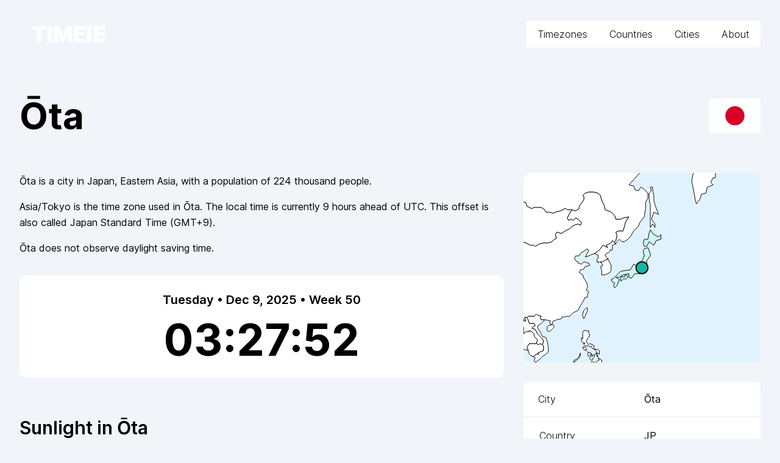

--- FILE ---
content_type: text/html; charset=utf-8
request_url: https://timeie.com/Asia/Tokyo/Ota
body_size: 10137
content:
<!DOCTYPE html><html lang="en" class="__variable_0ec1f4 font-sans h-full"><head><meta charSet="utf-8"/><link rel="preload" as="font" href="/_next/static/media/2aaf0723e720e8b9-s.p.woff2" crossorigin="" type="font/woff2"/><link rel="stylesheet" href="/_next/static/css/98535eab02916f07.css" data-precedence="next"/><link rel="preload" as="script" href="/js/script.js"/><meta name="next-size-adjust"/><link rel="apple-touch-icon" sizes="180x180" href="/apple-touch-icon.png"/><link rel="icon" type="image/png" sizes="32x32" href="/favicon-32x32.png"/><link rel="icon" type="image/png" sizes="16x16" href="/favicon-16x16.png"/><link rel="manifest" href="/site.webmanifest"/><link rel="mask-icon" href="/safari-pinned-tab.svg" color="#14b8a6"/><meta name="msapplication-TileColor" content="#14b8a6"/><meta name="theme-color" content="#ffffff"/><title>Ōta, Japan - Time Zone Info | Timeie.com</title><meta name="description" content="Current date and time for Ōta, Japan, Japan time zone. Current daylight saving time (DTS), time zone offset, time differences, and more."/><meta name="viewport" content="width=device-width, initial-scale=1"/><script src="/_next/static/chunks/polyfills-c67a75d1b6f99dc8.js" noModule=""></script></head><body class="h-full bg-slate-100"><div class="flex min-h-full flex-col"><header><div class="relativ" data-headlessui-state=""><div class="mx-auto max-w-7xl px-6 lg:px-8 z-50"><div class="flex items-center justify-between pt-8 pb-4 md:justify-between md:space-x-10"><div class="flex justify-start lg:w-0 lg:flex-1"><a class="font-black text-4xl px-4 py-1 text-white tracking-tight italic" href="/"><span class="before:block before:absolute before:-inset-1 before:-skew-x-12 before:bg-teal-500 relative inline-block pr-3 pl-1 text-"><span class="relative">TIMEIE</span></span></a></div><div class="-my-2 -mr-2 md:hidden"><button class="inline-flex items-center justify-center rounded-md bg-white p-2 text-teal-500 hover:bg-teal-50 hover:text-teal-500 border-2 border-white hover:border-teal-500 focus:outline-none focus:ring-2 focus:ring-inset focus:ring-teal-500" type="button" aria-expanded="false" data-headlessui-state=""><span class="sr-only">Open menu</span><svg xmlns="http://www.w3.org/2000/svg" fill="none" viewBox="0 0 24 24" stroke-width="1.5" stroke="currentColor" aria-hidden="true" class="h-8 w-8"><path stroke-linecap="round" stroke-linejoin="round" d="M3.75 6.75h16.5M3.75 12h16.5m-16.5 5.25h16.5"></path></svg></button></div><nav class="hidden --space-x-4 md:flex bg-white rounded"><a class="text-black font-light border-2 border-white text-base hover:border-teal-500 bg-white py-2 px-4 rounded hover:bg-teal-50 hover:text-teal-500" href="/all">Timezones</a><a class="text-black font-light border-2 border-white text-base hover:border-teal-500 bg-white py-2 px-4 rounded hover:bg-teal-50 hover:text-teal-500" href="/countries">Countries</a><a class="text-black font-light border-2 border-white text-base hover:border-teal-500 bg-white py-2 px-4 rounded hover:bg-teal-50 hover:text-teal-500" href="/cities">Cities</a><a class="text-black font-light border-2 border-white text-base hover:border-teal-500 bg-white py-2 px-4 rounded hover:bg-teal-50 hover:text-teal-500" href="/about">About</a></nav></div></div></div></header><main class="flex-1"><div class="max-w-7xl mx-auto px-4 lg:px-8 py-8 space-y-4"><div class="flex flex-col-reverse sm:flex-row justify-between items-center sm:gap-4"><h1 class="font-bold text-4xl sm:text-6xl my-8 break-words my-8">Ōta</h1><a href="/countries/Japan"><div class="relative group"><span class="absolute bottom-full mb-2 left-0 right-0 text-center invisible group-hover:visible z-10"><span class="bg-slate-700 text-white px-3 py-1.5 text-sm font-medium rounded-lg">Japan</span></span><img alt="Japan flag" loading="lazy" width="100" height="50" decoding="async" data-nimg="1" class="h-14 w-auto" style="color:transparent" src="https://purecatamphetamine.github.io/country-flag-icons/3x2/JP.svg"/></div></a></div><div class="grid md:block -my-4 overflow-auto undefined"><div class="space-y-8 md:float-right md:clear-right md:w-1/3 md:pl-4
      py-4
      order-[9] undefined"><svg viewBox="0 0 200 160" class="bg-sky-100 --border border-slate-300 rounded-xl undefined"><g><path d="" fill="white" stroke="black" stroke-width="0.5" class="fill-white"></path><path d="" fill="white" stroke="black" stroke-width="0.5" class="fill-white"></path><path d="" fill="white" stroke="black" stroke-width="0.5" class="fill-white"></path><path d="" fill="white" stroke="black" stroke-width="0.5" class="fill-white"></path><path d="" fill="white" stroke="black" stroke-width="0.5" class="fill-white"></path><path d="" fill="white" stroke="black" stroke-width="0.5" class="fill-white"></path><path d="" fill="white" stroke="black" stroke-width="0.5" class="fill-white"></path><path d="" fill="white" stroke="black" stroke-width="0.5" class="fill-white"></path><path d="" fill="white" stroke="black" stroke-width="0.5" class="fill-white"></path><path d="" fill="white" stroke="black" stroke-width="0.5" class="fill-white"></path><path d="" fill="white" stroke="black" stroke-width="0.5" class="fill-white"></path><path d="" fill="white" stroke="black" stroke-width="0.5" class="fill-white"></path><path d="" fill="white" stroke="black" stroke-width="0.5" class="fill-white"></path><path d="" fill="white" stroke="black" stroke-width="0.5" class="fill-white"></path><path d="" fill="white" stroke="black" stroke-width="0.5" class="fill-white"></path><path d="" fill="white" stroke="black" stroke-width="0.5" class="fill-white"></path><path d="" fill="white" stroke="black" stroke-width="0.5" class="fill-white"></path><path d="" fill="white" stroke="black" stroke-width="0.5" class="fill-white"></path><path d="" fill="white" stroke="black" stroke-width="0.5" class="fill-white"></path><path d="" fill="white" stroke="black" stroke-width="0.5" class="fill-white"></path><path d="" fill="white" stroke="black" stroke-width="0.5" class="fill-white"></path><path d="" fill="white" stroke="black" stroke-width="0.5" class="fill-white"></path><path d="" fill="white" stroke="black" stroke-width="0.5" class="fill-white"></path><path d="" fill="white" stroke="black" stroke-width="0.5" class="fill-white"></path><path d="" fill="white" stroke="black" stroke-width="0.5" class="fill-white"></path><path d="" fill="white" stroke="black" stroke-width="0.5" class="fill-white"></path><path d="" fill="white" stroke="black" stroke-width="0.5" class="fill-white"></path><path d="" fill="white" stroke="black" stroke-width="0.5" class="fill-white"></path><path d="" fill="white" stroke="black" stroke-width="0.5" class="fill-white"></path><path d="" fill="white" stroke="black" stroke-width="0.5" class="fill-white"></path><path d="M24,132L22,134L20,133L20,130L21,129L24,128L25,128L26,130L25,131ZM-1,58L-1,58L2,59L6,61L9,61L10,62L13,60L17,59L21,59L24,58L26,56L28,55L27,53L27,52L28,50L29,50L32,51L35,49L39,47L41,45L43,44L46,43L48,44L49,42L46,39L44,38L42,40L40,39L38,40L37,38L39,34L41,31L44,32L47,30L47,28L50,24L51,22L51,20L50,19L52,17L55,16L59,16L63,17L65,19L66,23L67,25L68,27L69,31L74,33L77,36L78,39L82,39L84,38L89,37L87,40L86,42L85,46L84,49L80,49L78,50L79,53L78,57L77,58L77,59L77,59L75,57L74,59L70,61L71,63L69,62L67,61L65,64L63,66L60,68L57,69L55,70L52,71L53,70L53,69L55,66L54,64L51,66L48,68L47,70L44,70L43,72L44,74L46,75L46,76L49,77L51,75L54,76L55,76L56,78L52,79L51,81L48,82L47,84L50,86L51,89L53,92L54,95L54,97L53,98L53,99L55,100L54,103L54,105L52,105L50,109L48,112L46,116L42,118L39,121L36,121L34,122L33,121L32,123L28,124L25,125L24,128L23,128L22,126L23,125L19,124L18,124L15,124L14,122L15,121L12,120L11,119L9,121L6,121L4,121L3,122L1,122L2,125L0,125L0,125L-0,123L-1,124L-1,58Z" fill="white" stroke="black" stroke-width="0.5" class="fill-white"></path><path d="" fill="white" stroke="black" stroke-width="0.5" class="fill-white"></path><path d="" fill="white" stroke="black" stroke-width="0.5" class="fill-white"></path><path d="" fill="white" stroke="black" stroke-width="0.5" class="fill-white"></path><path d="" fill="white" stroke="black" stroke-width="0.5" class="fill-white"></path><path d="" fill="white" stroke="black" stroke-width="0.5" class="fill-white"></path><path d="" fill="white" stroke="black" stroke-width="0.5" class="fill-white"></path><path d="" fill="white" stroke="black" stroke-width="0.5" class="fill-white"></path><path d="" fill="white" stroke="black" stroke-width="0.5" class="fill-white"></path><path d="" fill="white" stroke="black" stroke-width="0.5" class="fill-white"></path><path d="" fill="white" stroke="black" stroke-width="0.5" class="fill-white"></path><path d="" fill="white" stroke="black" stroke-width="0.5" class="fill-white"></path><path d="" fill="white" stroke="black" stroke-width="0.5" class="fill-white"></path><path d="" fill="white" stroke="black" stroke-width="0.5" class="fill-white"></path><path d="" fill="white" stroke="black" stroke-width="0.5" class="fill-white"></path><path d="" fill="white" stroke="black" stroke-width="0.5" class="fill-white"></path><path d="" fill="white" stroke="black" stroke-width="0.5" class="fill-white"></path><path d="" fill="white" stroke="black" stroke-width="0.5" class="fill-white"></path><path d="" fill="white" stroke="black" stroke-width="0.5" class="fill-white"></path><path d="" fill="white" stroke="black" stroke-width="0.5" class="fill-white"></path><path d="" fill="white" stroke="black" stroke-width="0.5" class="fill-white"></path><path d="" fill="white" stroke="black" stroke-width="0.5" class="fill-white"></path><path d="" fill="white" stroke="black" stroke-width="0.5" class="fill-white"></path><path d="" fill="white" stroke="black" stroke-width="0.5" class="fill-white"></path><path d="" fill="white" stroke="black" stroke-width="0.5" class="fill-white"></path><path d="" fill="white" stroke="black" stroke-width="0.5" class="fill-white"></path><path d="" fill="white" stroke="black" stroke-width="0.5" class="fill-white"></path><path d="" fill="white" stroke="black" stroke-width="0.5" class="fill-white"></path><path d="" fill="white" stroke="black" stroke-width="0.5" class="fill-white"></path><path d="" fill="white" stroke="black" stroke-width="0.5" class="fill-white"></path><path d="" fill="white" stroke="black" stroke-width="0.5" class="fill-white"></path><path d="" fill="white" stroke="black" stroke-width="0.5" class="fill-white"></path><path d="" fill="white" stroke="black" stroke-width="0.5" class="fill-white"></path><path d="" fill="white" stroke="black" stroke-width="0.5" class="fill-white"></path><path d="" fill="white" stroke="black" stroke-width="0.5" class="fill-white"></path><path d="" fill="white" stroke="black" stroke-width="0.5" class="fill-white"></path><path d="" fill="white" stroke="black" stroke-width="0.5" class="fill-white"></path><path d="" fill="white" stroke="black" stroke-width="0.5" class="fill-white"></path><path d="" fill="white" stroke="black" stroke-width="0.5" class="fill-white"></path><path d="" fill="white" stroke="black" stroke-width="0.5" class="fill-white"></path><path d="" fill="white" stroke="black" stroke-width="0.5" class="fill-white"></path><path d="" fill="white" stroke="black" stroke-width="0.5" class="fill-white"></path><path d="" fill="white" stroke="black" stroke-width="0.5" class="fill-white"></path><path d="" fill="white" stroke="black" stroke-width="0.5" class="fill-white"></path><path d="" fill="white" stroke="black" stroke-width="0.5" class="fill-white"></path><path d="" fill="white" stroke="black" stroke-width="0.5" class="fill-white"></path><path d="" fill="white" stroke="black" stroke-width="0.5" class="fill-white"></path><path d="" fill="white" stroke="black" stroke-width="0.5" class="fill-white"></path><path d="" fill="white" stroke="black" stroke-width="0.5" class="fill-white"></path><path d="" fill="white" stroke="black" stroke-width="0.5" class="fill-white"></path><path d="" fill="white" stroke="black" stroke-width="0.5" class="fill-white"></path><path d="" fill="white" stroke="black" stroke-width="0.5" class="fill-white"></path><path d="M88,87L88,88L86,90L85,89L84,90L83,91L82,91L82,89L83,87L85,88L86,86ZM104,77L103,80L104,81L102,84L99,85L94,85L91,89L89,88L89,85L84,86L81,88L78,88L81,90L79,95L77,97L76,95L77,93L75,92L74,90L76,89L78,87L80,85L82,83L88,82L90,82L93,77L95,78L99,75L100,74L102,70L101,66L102,64L105,63L107,68L107,70L104,74ZM112,53L114,54L116,52L116,56L112,57L110,61L106,58L104,62L102,62L101,59L102,56L105,56L106,51L107,48L110,52Z" fill="white" stroke="black" stroke-width="0.5" class="fill-teal-100"></path><path d="" fill="white" stroke="black" stroke-width="0.5" class="fill-white"></path><path d="" fill="white" stroke="black" stroke-width="0.5" class="fill-white"></path><path d="" fill="white" stroke="black" stroke-width="0.5" class="fill-white"></path><path d="M4,150L3,147L5,144L8,144L11,144L13,145L14,144L16,145L17,146L17,150L12,152L13,153L11,153L8,155L6,154L5,153Z" fill="white" stroke="black" stroke-width="0.5" class="fill-white"></path><path d="M71,72L73,76L74,78L74,82L73,84L71,85L69,86L66,86L66,84L66,82L65,79L67,78L65,75L66,75L67,75L68,74L70,73L71,73Z" fill="white" stroke="black" stroke-width="0.5" class="fill-white"></path><path d="" fill="white" stroke="black" stroke-width="0.5" class="fill-white"></path><path d="" fill="white" stroke="black" stroke-width="0.5" class="fill-white"></path><path d="M-1,125L0,125L0,125L2,125L1,122L3,122L4,124L5,127L9,127L10,129L8,130L7,131L10,132L12,136L14,138L16,140L17,142L16,145L14,144L13,145L11,144L11,144L11,143L12,141L9,138L9,136L7,134L5,133L5,134L3,134L2,134L-0,136L-0,133L0,130L-1,130L-1,125Z" fill="white" stroke="black" stroke-width="0.5" class="fill-white"></path><path d="" fill="white" stroke="black" stroke-width="0.5" class="fill-white"></path><path d="" fill="white" stroke="black" stroke-width="0.5" class="fill-white"></path><path d="" fill="white" stroke="black" stroke-width="0.5" class="fill-white"></path><path d="" fill="white" stroke="black" stroke-width="0.5" class="fill-white"></path><path d="" fill="white" stroke="black" stroke-width="0.5" class="fill-white"></path><path d="" fill="white" stroke="black" stroke-width="0.5" class="fill-white"></path><path d="" fill="white" stroke="black" stroke-width="0.5" class="fill-white"></path><path d="" fill="white" stroke="black" stroke-width="0.5" class="fill-white"></path><path d="" fill="white" stroke="black" stroke-width="0.5" class="fill-white"></path><path d="" fill="white" stroke="black" stroke-width="0.5" class="fill-white"></path><path d="" fill="white" stroke="black" stroke-width="0.5" class="fill-white"></path><path d="" fill="white" stroke="black" stroke-width="0.5" class="fill-white"></path><path d="" fill="white" stroke="black" stroke-width="0.5" class="fill-white"></path><path d="" fill="white" stroke="black" stroke-width="0.5" class="fill-white"></path><path d="M-1,124L-0,123L0,125L-1,125L-1,124Z" fill="white" stroke="black" stroke-width="0.5" class="fill-white"></path><path d="" fill="white" stroke="black" stroke-width="0.5" class="fill-white"></path><path d="M-1,24L-1,24L2,25L3,28L7,30L9,29L12,29L15,29L18,31L19,33L22,33L25,34L27,33L31,32L35,30L36,30L37,31L41,31L39,34L37,38L38,40L40,39L42,40L44,38L46,39L49,42L48,44L46,43L43,44L41,45L39,47L35,49L32,51L29,50L28,50L27,52L27,53L28,55L26,56L24,58L21,59L17,59L13,60L10,62L9,61L6,61L2,59L-1,58L-1,58L-1,24Z" fill="white" stroke="black" stroke-width="0.5" class="fill-white"></path><path d="" fill="white" stroke="black" stroke-width="0.5" class="fill-white"></path><path d="" fill="white" stroke="black" stroke-width="0.5" class="fill-white"></path><path d="" fill="white" stroke="black" stroke-width="0.5" class="fill-white"></path><path d="" fill="white" stroke="black" stroke-width="0.5" class="fill-white"></path><path d="" fill="white" stroke="black" stroke-width="0.5" class="fill-white"></path><path d="" fill="white" stroke="black" stroke-width="0.5" class="fill-white"></path><path d="" fill="white" stroke="black" stroke-width="0.5" class="fill-white"></path><path d="" fill="white" stroke="black" stroke-width="0.5" class="fill-white"></path><path d="" fill="white" stroke="black" stroke-width="0.5" class="fill-white"></path><path d="" fill="white" stroke="black" stroke-width="0.5" class="fill-white"></path><path d="" fill="white" stroke="black" stroke-width="0.5" class="fill-white"></path><path d="" fill="white" stroke="black" stroke-width="0.5" class="fill-white"></path><path d="" fill="white" stroke="black" stroke-width="0.5" class="fill-white"></path><path d="" fill="white" stroke="black" stroke-width="0.5" class="fill-white"></path><path d="" fill="white" stroke="black" stroke-width="0.5" class="fill-white"></path><path d="" fill="white" stroke="black" stroke-width="0.5" class="fill-white"></path><path d="" fill="white" stroke="black" stroke-width="0.5" class="fill-white"></path><path d="M55,161L57,160L58,159L59,160L61,160L62,159L64,158L63,156L66,158L66,159L66,160L66,160L66,161L55,161ZM60,155L59,156L58,158L57,158L56,157L56,156L57,155L57,153L58,153L58,155L60,153ZM45,158L42,160L43,158L45,157L47,155L48,152L48,154L47,156ZM54,151L56,152L57,152L57,153L56,154L55,155L54,153L55,152ZM64,150L64,153L62,152L62,153L63,155L62,155L62,154L61,153L61,152L62,152L62,151L60,149L63,149ZM53,148L53,150L51,149L50,147L52,147ZM53,133L54,134L55,133L55,134L55,135L56,137L55,139L54,140L53,142L54,144L55,145L56,144L60,146L59,147L60,148L60,149L58,148L57,146L56,147L55,146L52,146L51,145L51,144L52,144L51,143L51,144L49,142L49,141L49,139L50,140L50,135L51,133Z" fill="white" stroke="black" stroke-width="0.5" class="fill-white"></path><path d="" fill="white" stroke="black" stroke-width="0.5" class="fill-white"></path><path d="" fill="white" stroke="black" stroke-width="0.5" class="fill-white"></path><path d="" fill="white" stroke="black" stroke-width="0.5" class="fill-white"></path><path d="M77,59L78,60L77,60L75,61L75,62L75,65L73,65L73,66L72,67L70,68L69,69L69,70L69,70L70,71L71,72L71,73L70,73L68,74L67,75L66,75L65,75L64,75L64,75L63,76L63,75L62,75L62,74L62,73L63,72L63,72L63,70L63,69L62,69L60,68L63,66L65,64L67,61L69,62L71,63L70,61L74,59L75,57Z" fill="white" stroke="black" stroke-width="0.5" class="fill-white"></path><path d="" fill="white" stroke="black" stroke-width="0.5" class="fill-white"></path><path d="" fill="white" stroke="black" stroke-width="0.5" class="fill-white"></path><path d="" fill="white" stroke="black" stroke-width="0.5" class="fill-white"></path><path d="" fill="white" stroke="black" stroke-width="0.5" class="fill-white"></path><path d="" fill="white" stroke="black" stroke-width="0.5" class="fill-white"></path><path d="M111,27L114,35L110,33L108,39L111,43L111,46L109,43L107,46L107,43L107,39L107,35L107,32L107,27L106,22L106,17L108,15L107,12L109,12L109,15L110,19L110,23ZM162,-1L162,4L160,4L158,8L160,10L155,12L154,17L150,18L149,22L146,26L145,23L144,17L142,7L143,1L145,-1L162,-1ZM99,-1L99,-1L89,10L93,11L94,14L97,15L99,12L101,13L105,17L105,21L103,25L103,30L102,37L98,42L97,45L93,49L90,54L88,56L85,58L83,58L81,56L78,59L78,60L78,60L77,59L77,58L78,57L79,53L78,50L80,49L84,49L85,46L86,42L87,40L89,37L84,38L82,39L78,39L77,36L74,33L69,31L68,27L67,25L66,23L65,19L63,17L59,16L55,16L52,17L50,19L51,20L51,22L50,24L47,28L47,30L44,32L41,31L37,31L36,30L35,30L31,32L27,33L25,34L22,33L19,33L18,31L15,29L12,29L9,29L7,30L3,28L2,25L-1,24L-1,24L-1,-1Z" fill="white" stroke="black" stroke-width="0.5" class="fill-white"></path><path d="" fill="white" stroke="black" stroke-width="0.5" class="fill-white"></path><path d="" fill="white" stroke="black" stroke-width="0.5" class="fill-white"></path><path d="" fill="white" stroke="black" stroke-width="0.5" class="fill-white"></path><path d="" fill="white" stroke="black" stroke-width="0.5" class="fill-white"></path><path d="" fill="white" stroke="black" stroke-width="0.5" class="fill-white"></path><path d="" fill="white" stroke="black" stroke-width="0.5" class="fill-white"></path><path d="" fill="white" stroke="black" stroke-width="0.5" class="fill-white"></path><path d="" fill="white" stroke="black" stroke-width="0.5" class="fill-white"></path><path d="" fill="white" stroke="black" stroke-width="0.5" class="fill-white"></path><path d="" fill="white" stroke="black" stroke-width="0.5" class="fill-white"></path><path d="" fill="white" stroke="black" stroke-width="0.5" class="fill-white"></path><path d="" fill="white" stroke="black" stroke-width="0.5" class="fill-white"></path><path d="" fill="white" stroke="black" stroke-width="0.5" class="fill-white"></path><path d="" fill="white" stroke="black" stroke-width="0.5" class="fill-white"></path><path d="" fill="white" stroke="black" stroke-width="0.5" class="fill-white"></path><path d="" fill="white" stroke="black" stroke-width="0.5" class="fill-white"></path><path d="" fill="white" stroke="black" stroke-width="0.5" class="fill-white"></path><path d="" fill="white" stroke="black" stroke-width="0.5" class="fill-white"></path><path d="" fill="white" stroke="black" stroke-width="0.5" class="fill-white"></path><path d="" fill="white" stroke="black" stroke-width="0.5" class="fill-white"></path><path d="M-1,130L0,130L-0,133L-0,136L2,134L3,134L5,134L5,133L7,134L9,136L9,138L12,141L11,143L11,144L8,144L5,144L3,147L4,150L4,150L1,149L-1,149L-0,147L-1,147L-1,130Z" fill="white" stroke="black" stroke-width="0.5" class="fill-white"></path><path d="" fill="white" stroke="black" stroke-width="0.5" class="fill-white"></path><path d="" fill="white" stroke="black" stroke-width="0.5" class="fill-white"></path><path d="" fill="white" stroke="black" stroke-width="0.5" class="fill-white"></path><path d="" fill="white" stroke="black" stroke-width="0.5" class="fill-white"></path><path d="" fill="white" stroke="black" stroke-width="0.5" class="fill-white"></path><path d="" fill="white" stroke="black" stroke-width="0.5" class="fill-white"></path><path d="M54,116L52,121L51,123L50,121L50,119L51,116L53,114L54,114Z" fill="white" stroke="black" stroke-width="0.5" class="fill-white"></path><path d="" fill="white" stroke="black" stroke-width="0.5" class="fill-white"></path><path d="" fill="white" stroke="black" stroke-width="0.5" class="fill-white"></path><path d="" fill="white" stroke="black" stroke-width="0.5" class="fill-white"></path><path d="" fill="white" stroke="black" stroke-width="0.5" class="fill-white"></path><path d="" fill="white" stroke="black" stroke-width="0.5" class="fill-white"></path><path d="" fill="white" stroke="black" stroke-width="0.5" class="fill-white"></path><path d="" fill="white" stroke="black" stroke-width="0.5" class="fill-white"></path><path d="M18,124L15,127L12,129L12,131L14,134L16,138L19,139L20,142L21,147L21,151L19,153L16,155L14,157L10,160L9,158L10,156L8,155L11,153L13,153L12,152L17,150L17,146L16,145L17,142L16,140L14,138L12,136L10,132L7,131L8,130L10,129L9,127L5,127L4,124L3,122L4,121L6,121L9,121L11,119L12,120L15,121L14,122L15,124Z" fill="white" stroke="black" stroke-width="0.5" class="fill-white"></path><path d="" fill="white" stroke="black" stroke-width="0.5" class="fill-white"></path><path d="" fill="white" stroke="black" stroke-width="0.5" class="fill-white"></path><path d="" fill="white" stroke="black" stroke-width="0.5" class="fill-white"></path><path d="" fill="white" stroke="black" stroke-width="0.5" class="fill-white"></path><path d="" fill="white" stroke="black" stroke-width="0.5" class="fill-white"></path></g><circle cx="100" cy="80" r="5" fill="currentColor" class="text-teal-500" stroke-width="1" stroke="black"></circle></svg></div><div class="space-y-8 md:float-right md:clear-right md:w-1/3 md:pl-4
      py-4
      order-[10] undefined"><div class="overflow-hidden bg-white rounded-lg undefined"><div class=""><ul class="divide-y-2 divide-slate-100"><li><dl class="grid grid-cols-4 gap-2 py-4 px-6 undefined"><dt class="col-span-2 font-light">City</dt><dd class="col-span-2 mt-0 break-words">Ōta</dd></dl></li><li><a class="block undefined" href="/countries/Japan"><dl class="grid rounded-lg grid-cols-4 gap-2 py-4 px-6 border-2 border-white hover:border-teal-500 hover:bg-teal-50 hover:text-teal-600 undefined"><dt class="col-span-2 font-light">Country</dt><dd class="col-span-2 mt-0 break-words">JP</dd></dl></a></li><li><dl class="grid grid-cols-4 gap-2 py-4 px-6 undefined"><dt class="col-span-2 font-light">Coordinates</dt><dd class="col-span-2 mt-0 break-words">36.3<!-- -->, <!-- -->139.36667</dd></dl></li><li><dl class="grid grid-cols-4 gap-2 py-4 px-6 undefined"><dt class="col-span-2 font-light">Population</dt><dd class="col-span-2 mt-0 break-words">224K</dd></dl></li><li><a class="block undefined" href="/Asia/Tokyo"><dl class="grid rounded-lg grid-cols-4 gap-2 py-4 px-6 border-2 border-white hover:border-teal-500 hover:bg-teal-50 hover:text-teal-600 undefined"><dt class="col-span-2 font-light">Timezone</dt><dd class="col-span-2 mt-0 break-words">Asia/Tokyo</dd></dl></a></li><li><dl class="grid grid-cols-4 gap-2 py-4 px-6 undefined"><dt class="col-span-2 font-light">Named Offset</dt><dd class="col-span-2 mt-0 break-words"><span>--</span></dd></dl></li><li><dl class="grid grid-cols-4 gap-2 py-4 px-6 undefined"><dt class="col-span-2 font-light">Offset</dt><dd class="col-span-2 mt-0 break-words"><span>--</span></dd></dl></li><li><dl class="grid grid-cols-4 gap-2 py-4 px-6 undefined"><dt class="col-span-2 font-light">Observes DST</dt><dd class="col-span-2 mt-0 break-words">No</dd></dl></li></ul></div></div></div><div class="space-y-8 md:float-right md:clear-right md:w-1/3 md:pl-4
      py-4
      order-[13] undefined"><ul class="grid grid-cols-1 gap-2 md:gap-4  undefined"><li class="col-span-1 rounded-lg border-2 group bg-white border-white hover:bg-teal-50 hover:border-teal-500 hover:text-teal-500"><a class="flex flex-col p-4 h-full justify-between flex flex-col justify-between" href="/America/Los_Angeles/Los Angeles"><div class="flex justify-start space-x-2 text-sm"><img alt="US flag" loading="lazy" width="100" height="50" decoding="async" data-nimg="1" class="w-6 h-auto" style="color:transparent" src="https://purecatamphetamine.github.io/country-flag-icons/3x2/US.svg"/><div class="text-left grow font-light">Los Angeles</div><div class="inline text-right font-semibold">--:--</div></div><div class="text-3xl font-bold text-center py-3">-<!-- -->17<!-- -->h</div></a></li><li class="col-span-1 rounded-lg border-2 group bg-white border-white hover:bg-teal-50 hover:border-teal-500 hover:text-teal-500"><a class="flex flex-col p-4 h-full justify-between flex flex-col justify-between" href="/America/Sao_Paulo/Sao Paulo"><div class="flex justify-start space-x-2 text-sm"><img alt="BR flag" loading="lazy" width="100" height="50" decoding="async" data-nimg="1" class="w-6 h-auto" style="color:transparent" src="https://purecatamphetamine.github.io/country-flag-icons/3x2/BR.svg"/><div class="text-left grow font-light">Sao Paulo</div><div class="inline text-right font-semibold">--:--</div></div><div class="text-3xl font-bold text-center py-3">-<!-- -->12<!-- -->h</div></a></li><li class="col-span-1 rounded-lg border-2 group bg-white border-white hover:bg-teal-50 hover:border-teal-500 hover:text-teal-500"><a class="flex flex-col p-4 h-full justify-between flex flex-col justify-between" href="/Europe/London/London"><div class="flex justify-start space-x-2 text-sm"><img alt="GB flag" loading="lazy" width="100" height="50" decoding="async" data-nimg="1" class="w-6 h-auto" style="color:transparent" src="https://purecatamphetamine.github.io/country-flag-icons/3x2/GB.svg"/><div class="text-left grow font-light">London</div><div class="inline text-right font-semibold">--:--</div></div><div class="text-3xl font-bold text-center py-3">-<!-- -->9<!-- -->h</div></a></li><li class="col-span-1 rounded-lg border-2 group bg-white border-white hover:bg-teal-50 hover:border-teal-500 hover:text-teal-500"><a class="flex flex-col p-4 h-full justify-between flex flex-col justify-between" href="/Europe/Moscow/Moscow"><div class="flex justify-start space-x-2 text-sm"><img alt="RU flag" loading="lazy" width="100" height="50" decoding="async" data-nimg="1" class="w-6 h-auto" style="color:transparent" src="https://purecatamphetamine.github.io/country-flag-icons/3x2/RU.svg"/><div class="text-left grow font-light">Moscow</div><div class="inline text-right font-semibold">--:--</div></div><div class="text-3xl font-bold text-center py-3">-<!-- -->6<!-- -->h</div></a></li><li class="col-span-1 rounded-lg border-2 group bg-white border-white hover:bg-teal-50 hover:border-teal-500 hover:text-teal-500"><a class="flex flex-col p-4 h-full justify-between flex flex-col justify-between" href="/Asia/Dubai/Dubai"><div class="flex justify-start space-x-2 text-sm"><img alt="AE flag" loading="lazy" width="100" height="50" decoding="async" data-nimg="1" class="w-6 h-auto" style="color:transparent" src="https://purecatamphetamine.github.io/country-flag-icons/3x2/AE.svg"/><div class="text-left grow font-light">Dubai</div><div class="inline text-right font-semibold">--:--</div></div><div class="text-3xl font-bold text-center py-3">-<!-- -->5<!-- -->h</div></a></li><li class="col-span-1 rounded-lg border-2 group bg-white border-white hover:bg-teal-50 hover:border-teal-500 hover:text-teal-500"><a class="flex flex-col p-4 h-full justify-between flex flex-col justify-between" href="/Asia/Hong_Kong/Hong Kong"><div class="flex justify-start space-x-2 text-sm"><img alt="HK flag" loading="lazy" width="100" height="50" decoding="async" data-nimg="1" class="w-6 h-auto" style="color:transparent" src="https://purecatamphetamine.github.io/country-flag-icons/3x2/HK.svg"/><div class="text-left grow font-light">Hong Kong</div><div class="inline text-right font-semibold">--:--</div></div><div class="text-3xl font-bold text-center py-3">-<!-- -->1<!-- -->h</div></a></li><li class="col-span-1 rounded-lg border-2 group bg-white border-white hover:bg-teal-50 hover:border-teal-500 hover:text-teal-500"><a class="flex flex-col p-4 h-full justify-between flex flex-col justify-between" href="/Asia/Tokyo/Tokyo"><div class="flex justify-start space-x-2 text-sm"><img alt="JP flag" loading="lazy" width="100" height="50" decoding="async" data-nimg="1" class="w-6 h-auto" style="color:transparent" src="https://purecatamphetamine.github.io/country-flag-icons/3x2/JP.svg"/><div class="text-left grow font-light">Tokyo</div><div class="inline text-right font-semibold">--:--</div></div><div class="text-3xl font-bold text-center py-3">0<!-- -->h</div></a></li><li class="col-span-1 rounded-lg border-2 group bg-white border-white hover:bg-teal-50 hover:border-teal-500 hover:text-teal-500"><a class="flex flex-col p-4 h-full justify-between flex flex-col justify-between" href="/Australia/Sydney/Sydney"><div class="flex justify-start space-x-2 text-sm"><img alt="AU flag" loading="lazy" width="100" height="50" decoding="async" data-nimg="1" class="w-6 h-auto" style="color:transparent" src="https://purecatamphetamine.github.io/country-flag-icons/3x2/AU.svg"/><div class="text-left grow font-light">Sydney</div><div class="inline text-right font-semibold">--:--</div></div><div class="text-3xl font-bold text-center py-3">+<!-- -->2<!-- -->h</div></a></li></ul></div><div class="space-y-8 md:w-2/3 md:pr-4
      py-4
      order-[7] undefined"><div class="space-y-4 leading-relaxed"><p>Ōta<!-- --> is a city in <!-- -->Japan<!-- -->, Eastern Asia<!-- -->, with a population of<!-- --> <!-- -->224 thousand<!-- --> <!-- -->people.</p><p><span class="italic">Asia/Tokyo</span> is the time zone used in <!-- -->Ōta<!-- -->. The local time is currently<!-- --> <!-- -->9<!-- --> <!-- -->hours<!-- --> <!-- -->ahead of<!-- --> <!-- -->UTC. This offset is also called<!-- --> <span class="inline italic">--</span> <!-- -->(<span class="inline italic">--</span>).</p><p>Ōta<!-- --> <!-- -->does not observe<!-- --> <!-- -->daylight saving time.</p></div></div><div class="space-y-8 md:w-2/3 md:pr-4
      py-4
      order-[8] undefined"><a class="block bg-white rounded-xl p-4 border-2 border-white hover:border-teal-500 hover:bg-teal-50 hover:text-teal-500" href="/Asia/Tokyo"><div class="text-md md:text-xl font-semibold text-center py-2">--:--</div><div class="text-6xl md:text-7xl font-bold text-center py-2">--:--</div></a></div><div class="space-y-8 md:w-2/3 md:pr-4
      py-4
      order-[11] undefined"><h2 class="font-semibold text-2xl sm:text-3xl my-8 break-words undefined">Sunlight in <!-- -->Ōta</h2><div class="space-y-4"><div class="grid grid-cols-2 sm:grid-cols-3 gap-4"><div class="bg-white rounded-xl flex flex-col items-center p-4 space-y-2"><img alt="sunrise" loading="lazy" width="250" height="250" decoding="async" data-nimg="1" class="w-16 h-16" style="color:transparent" srcSet="/_next/image?url=%2Ficons%2Fsunrise.png&amp;w=256&amp;q=75 1x, /_next/image?url=%2Ficons%2Fsunrise.png&amp;w=640&amp;q=75 2x" src="/_next/image?url=%2Ficons%2Fsunrise.png&amp;w=640&amp;q=75"/><span class="font-semibold text-2xl">6:43 AM</span><div class="font-light">Sunrise</div></div><div class="bg-white rounded-xl flex flex-col items-center p-4 space-y-2"><img alt="sunset" loading="lazy" width="250" height="250" decoding="async" data-nimg="1" class="w-16 h-16" style="color:transparent" srcSet="/_next/image?url=%2Ficons%2Fsunset.png&amp;w=256&amp;q=75 1x, /_next/image?url=%2Ficons%2Fsunset.png&amp;w=640&amp;q=75 2x" src="/_next/image?url=%2Ficons%2Fsunset.png&amp;w=640&amp;q=75"/><span class="font-semibold text-2xl">4:28 PM</span><div class="font-light">Sunset</div></div><div class="bg-white rounded-xl flex flex-col items-center p-4 space-y-2"><img alt="length of day" loading="lazy" width="250" height="250" decoding="async" data-nimg="1" class="w-14 h-14" style="color:transparent" srcSet="/_next/image?url=%2Ficons%2Fdaylight.png&amp;w=256&amp;q=75 1x, /_next/image?url=%2Ficons%2Fdaylight.png&amp;w=640&amp;q=75 2x" src="/_next/image?url=%2Ficons%2Fdaylight.png&amp;w=640&amp;q=75"/><span class="font-semibold text-2xl">9h 45m</span><div class="font-light">Length of day</div></div></div></div></div><div class="space-y-8 md:w-2/3 md:pr-4
      py-4
      order-[12] undefined"><h2 class="font-semibold text-2xl sm:text-3xl my-8 break-words undefined">2025<!-- --> Holidays in <!-- -->Ōta</h2><div class="overflow-hidden bg-white rounded-lg"><ul class="divide-y-2 divide-slate-100"><li><dl class="flex py-4 px-6"><dt class="font-light w-20 md:w-24 shrink-0">Jan 1</dt><dd class="break-words">New Year&#x27;s Day</dd></dl></li><li><dl class="flex py-4 px-6"><dt class="font-light w-20 md:w-24 shrink-0">Jan 2</dt><dd class="break-words">January 2nd</dd></dl></li><li><dl class="flex py-4 px-6"><dt class="font-light w-20 md:w-24 shrink-0">Jan 3</dt><dd class="break-words">January 3rd</dd></dl></li><li><dl class="flex py-4 px-6"><dt class="font-light w-20 md:w-24 shrink-0">Jan 13</dt><dd class="break-words">Coming of Age Day</dd></dl></li><li><dl class="flex py-4 px-6"><dt class="font-light w-20 md:w-24 shrink-0">Feb 11</dt><dd class="break-words">Foundation Day</dd></dl></li><li><dl class="flex py-4 px-6"><dt class="font-light w-20 md:w-24 shrink-0">Feb 23</dt><dd class="break-words">Emperor&#x27;s Birthday</dd></dl></li><li><dl class="flex py-4 px-6"><dt class="font-light w-20 md:w-24 shrink-0">Feb 24</dt><dd class="break-words">Emperor&#x27;s Birthday (substitute day)</dd></dl></li><li><dl class="flex py-4 px-6"><dt class="font-light w-20 md:w-24 shrink-0">Mar 20</dt><dd class="break-words">Spring Equinox Day</dd></dl></li><li><dl class="flex py-4 px-6"><dt class="font-light w-20 md:w-24 shrink-0">Apr 29</dt><dd class="break-words">Showa Day</dd></dl></li><li><dl class="flex py-4 px-6"><dt class="font-light w-20 md:w-24 shrink-0">May 3</dt><dd class="break-words">Constitution Day</dd></dl></li><li><dl class="flex py-4 px-6"><dt class="font-light w-20 md:w-24 shrink-0">May 4</dt><dd class="break-words">Greenery Day</dd></dl></li><li><dl class="flex py-4 px-6"><dt class="font-light w-20 md:w-24 shrink-0">May 5</dt><dd class="break-words">Children&#x27;s Day</dd></dl></li><li><dl class="flex py-4 px-6"><dt class="font-light w-20 md:w-24 shrink-0">May 6</dt><dd class="break-words">Greenery Day (substitute day)</dd></dl></li><li><dl class="flex py-4 px-6"><dt class="font-light w-20 md:w-24 shrink-0">Jul 21</dt><dd class="break-words">Marine Day</dd></dl></li><li><dl class="flex py-4 px-6"><dt class="font-light w-20 md:w-24 shrink-0">Aug 11</dt><dd class="break-words">Mountain Day</dd></dl></li><li><dl class="flex py-4 px-6"><dt class="font-light w-20 md:w-24 shrink-0">Sep 15</dt><dd class="break-words">Respect-for-the-Aged Day</dd></dl></li><li><dl class="flex py-4 px-6"><dt class="font-light w-20 md:w-24 shrink-0">Sep 23</dt><dd class="break-words">Autumnal Equinox Day</dd></dl></li><li><dl class="flex py-4 px-6"><dt class="font-light w-20 md:w-24 shrink-0">Oct 13</dt><dd class="break-words">Sports Day</dd></dl></li><li><dl class="flex py-4 px-6"><dt class="font-light w-20 md:w-24 shrink-0">Nov 3</dt><dd class="break-words">Culture Day</dd></dl></li><li><dl class="flex py-4 px-6"><dt class="font-light w-20 md:w-24 shrink-0">Nov 23</dt><dd class="break-words">Labor Thanksgiving Day</dd></dl></li><li><dl class="flex py-4 px-6"><dt class="font-light w-20 md:w-24 shrink-0">Nov 24</dt><dd class="break-words">Labor Thanksgiving Day (substitute day)</dd></dl></li><li><dl class="flex py-4 px-6"><dt class="font-light w-20 md:w-24 shrink-0">Dec 31</dt><dd class="break-words">New Year&#x27;s Eve</dd></dl></li></ul></div></div></div></div></main><footer class="w-full bg-white p-6 font-light tracking-wider border-t-2 border-slate-200 space-y-6"><div class="justify-center gap-x-4 md:space-x-8 flex flex-wrap gap-y-2"><a class="hover:underline" href="/">Home</a><a class="hover:underline" href="/countries">Countries</a><a class="hover:underline" href="/cities">Cities</a><a class="hover:underline" href="/all">Timezones</a><a class="hover:underline" href="/about">About</a></div><div class="text-center">2025<!-- --> © Timeie.com</div><div class="text-sm italic md:text-center">All times on this page are synchronized to our servers and are current accurate to within <span class="inline">loading...</span>.</div></footer></div><script src="/_next/static/chunks/webpack-2fb8b609e50529fd.js" async=""></script><script src="/_next/static/chunks/2443530c-4883ee68a8e02297.js" async=""></script><script src="/_next/static/chunks/139-8584f4e20d6ecbe6.js" async=""></script><script src="/_next/static/chunks/main-app-c0fde4ac3a0b3bab.js" async=""></script></body></html><script>(self.__next_f=self.__next_f||[]).push([0])</script><script>self.__next_f.push([1,"1:HL[\"/_next/static/media/2aaf0723e720e8b9-s.p.woff2\",{\"as\":\"font\",\"type\":\"font/woff2\"}]\n2:HL[\"/_next/static/css/98535eab02916f07.css\",{\"as\":\"style\"}]\n0:\"$L3\"\n"])</script><script>self.__next_f.push([1,"4:I{\"id\":\"7858\",\"chunks\":[\"272:static/chunks/webpack-2fb8b609e50529fd.js\",\"667:static/chunks/2443530c-4883ee68a8e02297.js\",\"139:static/chunks/139-8584f4e20d6ecbe6.js\"],\"name\":\"\",\"async\":false}\n6:I{\"id\":\"3055\",\"chunks\":[\"272:static/chunks/webpack-2fb8b609e50529fd.js\",\"667:static/chunks/2443530c-4883ee68a8e02297.js\",\"139:static/chunks/139-8584f4e20d6ecbe6.js\"],\"name\":\"\",\"async\":false}\n7:I{\"id\":\"7951\",\"chunks\":[\"414:static/chunks/414-1006af8eb7b5144a.js\",\"490:static/chunks/490-5064fbcdefa27542.js\",\"185:static/"])</script><script>self.__next_f.push([1,"chunks/app/layout-0f901cd10c9958d4.js\"],\"name\":\"*\",\"async\":false}\n8:I{\"id\":\"4397\",\"chunks\":[\"414:static/chunks/414-1006af8eb7b5144a.js\",\"11:static/chunks/11-534c8c7356e808e9.js\",\"207:static/chunks/207-d9ef66caa4e37d5d.js\",\"670:static/chunks/app/countries/[country]/page-58fe7ec91e42623a.js\"],\"name\":\"\",\"async\":false}\n9:I{\"id\":\"3197\",\"chunks\":[\"414:static/chunks/414-1006af8eb7b5144a.js\",\"490:static/chunks/490-5064fbcdefa27542.js\",\"185:static/chunks/app/layout-0f901cd10c9958d4.js\"],\"name\":\"\",\"async\":false}\na:I{"])</script><script>self.__next_f.push([1,"\"id\":\"414\",\"chunks\":[\"414:static/chunks/414-1006af8eb7b5144a.js\",\"11:static/chunks/11-534c8c7356e808e9.js\",\"207:static/chunks/207-d9ef66caa4e37d5d.js\",\"670:static/chunks/app/countries/[country]/page-58fe7ec91e42623a.js\"],\"name\":\"\",\"async\":false}\nb:I{\"id\":\"4745\",\"chunks\":[\"414:static/chunks/414-1006af8eb7b5144a.js\",\"490:static/chunks/490-5064fbcdefa27542.js\",\"185:static/chunks/app/layout-0f901cd10c9958d4.js\"],\"name\":\"\",\"async\":false}\nc:I{\"id\":\"9544\",\"chunks\":[\"272:static/chunks/webpack-2fb8b609e50529fd.js\",\""])</script><script>self.__next_f.push([1,"667:static/chunks/2443530c-4883ee68a8e02297.js\",\"139:static/chunks/139-8584f4e20d6ecbe6.js\"],\"name\":\"\",\"async\":false}\nd:I{\"id\":\"99\",\"chunks\":[\"272:static/chunks/webpack-2fb8b609e50529fd.js\",\"667:static/chunks/2443530c-4883ee68a8e02297.js\",\"139:static/chunks/139-8584f4e20d6ecbe6.js\"],\"name\":\"\",\"async\":false}\n"])</script><script>self.__next_f.push([1,"3:[[[\"$\",\"link\",\"0\",{\"rel\":\"stylesheet\",\"href\":\"/_next/static/css/98535eab02916f07.css\",\"precedence\":\"next\"}]],[\"$\",\"$L4\",null,{\"assetPrefix\":\"\",\"initialCanonicalUrl\":\"/Asia/Tokyo/Ota\",\"initialTree\":[\"\",{\"children\":[[\"continent\",\"Asia\",\"d\"],{\"children\":[[\"location\",\"Tokyo/Ota\",\"c\"],{\"children\":[\"__PAGE__\",{}]}]}]},\"$undefined\",\"$undefined\",true],\"initialHead\":[\"$L5\",[\"$\",\"meta\",null,{\"name\":\"next-size-adjust\"}]],\"globalErrorComponent\":\"$6\",\"notFound\":[[\"$\",\"$L7\",null,{\"async\":true,\"defer\":true,\"data-api\":\"/proxy/api/event\",\"data-domain\":\"timeie.com\",\"data-exclude\":\"$undefined\",\"src\":\"/js/script.js\",\"integrity\":\"$undefined\",\"crossOrigin\":\"$undefined\"}],[\"$\",\"$L7\",null,{\"id\":\"next-plausible-init\",\"dangerouslySetInnerHTML\":{\"__html\":\"window.plausible = window.plausible || function() { (window.plausible.q = window.plausible.q || []).push(arguments) }\"}}],[\"$\",\"html\",null,{\"lang\":\"en\",\"className\":\"__variable_0ec1f4 font-sans h-full\",\"children\":[[\"$\",\"head\",null,{\"children\":[[\"$\",\"link\",null,{\"rel\":\"apple-touch-icon\",\"sizes\":\"180x180\",\"href\":\"/apple-touch-icon.png\"}],[\"$\",\"link\",null,{\"rel\":\"icon\",\"type\":\"image/png\",\"sizes\":\"32x32\",\"href\":\"/favicon-32x32.png\"}],[\"$\",\"link\",null,{\"rel\":\"icon\",\"type\":\"image/png\",\"sizes\":\"16x16\",\"href\":\"/favicon-16x16.png\"}],[\"$\",\"link\",null,{\"rel\":\"manifest\",\"href\":\"/site.webmanifest\"}],[\"$\",\"link\",null,{\"rel\":\"mask-icon\",\"href\":\"/safari-pinned-tab.svg\",\"color\":\"#14b8a6\"}],[\"$\",\"meta\",null,{\"name\":\"msapplication-TileColor\",\"content\":\"#14b8a6\"}],[\"$\",\"meta\",null,{\"name\":\"theme-color\",\"content\":\"#ffffff\"}]]}],[\"$\",\"body\",null,{\"className\":\"h-full bg-slate-100\",\"children\":[\"$\",\"div\",null,{\"className\":\"flex min-h-full flex-col\",\"children\":[\"$\",\"$L8\",null,{\"children\":[[\"$\",\"header\",null,{\"children\":[\"$\",\"$L9\",null,{}]}],[\"$\",\"main\",null,{\"className\":\"flex-1\",\"children\":[\"$\",\"div\",null,{\"className\":\"max-w-7xl mx-auto px-4 lg:px-8 py-8 space-y-4\",\"children\":[[],[\"$\",\"div\",null,{\"className\":\"text-center space-y-8 py-8\",\"children\":[[\"$\",\"h1\",null,{\"className\":\"font-bold text-4xl sm:text-6xl my-8 break-words undefined\",\"children\":\"404 - Oh no!\"}],[\"$\",\"p\",null,{\"children\":\"This page could not be found\"}]]}]]}]}],[\"$\",\"footer\",null,{\"className\":\"w-full bg-white p-6 font-light tracking-wider border-t-2 border-slate-200 space-y-6\",\"children\":[[\"$\",\"div\",null,{\"className\":\"justify-center gap-x-4 md:space-x-8 flex flex-wrap gap-y-2\",\"children\":[[\"$\",\"$La\",null,{\"href\":\"/\",\"className\":\"hover:underline\",\"children\":\"Home\"}],[\"$\",\"$La\",null,{\"href\":\"/countries\",\"className\":\"hover:underline\",\"children\":\"Countries\"}],[\"$\",\"$La\",null,{\"href\":\"/cities\",\"className\":\"hover:underline\",\"children\":\"Cities\"}],[\"$\",\"$La\",null,{\"href\":\"/all\",\"className\":\"hover:underline\",\"children\":\"Timezones\"}],[\"$\",\"$La\",null,{\"href\":\"/about\",\"className\":\"hover:underline\",\"children\":\"About\"}]]}],[\"$\",\"div\",null,{\"className\":\"text-center\",\"children\":[2025,\" © Timeie.com\"]}],[\"$\",\"div\",null,{\"className\":\"text-sm italic md:text-center\",\"children\":[\"All times on this page are synchronized to our servers and are current accurate to within \",[\"$\",\"$Lb\",null,{\"className\":\"inline\"}],\".\"]}]]}]]}]}]}]]}]],\"asNotFound\":false,\"children\":[[[\"$\",\"$L7\",null,{\"async\":true,\"defer\":true,\"data-api\":\"/proxy/api/event\",\"data-domain\":\"timeie.com\",\"data-exclude\":\"$undefined\",\"src\":\"/js/script.js\",\"integrity\":\"$undefined\",\"crossOrigin\":\"$undefined\"}],[\"$\",\"$L7\",null,{\"id\":\"next-plausible-init\",\"dangerouslySetInnerHTML\":{\"__html\":\"window.plausible = window.plausible || function() { (window.plausible.q = window.plausible.q || []).push(arguments) }\"}}],[\"$\",\"html\",null,{\"lang\":\"en\",\"className\":\"__variable_0ec1f4 font-sans h-full\",\"children\":[[\"$\",\"head\",null,{\"children\":[[\"$\",\"link\",null,{\"rel\":\"apple-touch-icon\",\"sizes\":\"180x180\",\"href\":\"/apple-touch-icon.png\"}],[\"$\",\"link\",null,{\"rel\":\"icon\",\"type\":\"image/png\",\"sizes\":\"32x32\",\"href\":\"/favicon-32x32.png\"}],[\"$\",\"link\",null,{\"rel\":\"icon\",\"type\":\"image/png\",\"sizes\":\"16x16\",\"href\":\"/favicon-16x16.png\"}],[\"$\",\"link\",null,{\"rel\":\"manifest\",\"href\":\"/site.webmanifest\"}],[\"$\",\"link\",null,{\"rel\":\"mask-icon\",\"href\":\"/safari-pinned-tab.svg\",\"color\":\"#14b8a6\"}],[\"$\",\"meta\",null,{\"name\":\"msapplication-TileColor\",\"content\":\"#14b8a6\"}],[\"$\",\"meta\",null,{\"name\":\"theme-color\",\"content\":\"#ffffff\"}]]}],[\"$\",\"body\",null,{\"className\":\"h-full bg-slate-100\",\"children\":[\"$\",\"div\",null,{\"className\":\"flex min-h-full flex-col\",\"children\":[\"$\",\"$L8\",null,{\"children\":[[\"$\",\"header\",null,{\"children\":[\"$\",\"$L9\",null,{}]}],[\"$\",\"main\",null,{\"className\":\"flex-1\",\"children\":[\"$\",\"div\",null,{\"className\":\"max-w-7xl mx-auto px-4 lg:px-8 py-8 space-y-4\",\"children\":[\"$\",\"$Lc\",null,{\"parallelRouterKey\":\"children\",\"segmentPath\":[\"children\"],\"error\":\"$undefined\",\"errorStyles\":\"$undefined\",\"loading\":\"$undefined\",\"loadingStyles\":\"$undefined\",\"hasLoading\":false,\"template\":[\"$\",\"$Ld\",null,{}],\"templateStyles\":\"$undefined\",\"notFound\":[\"$\",\"div\",null,{\"className\":\"text-center space-y-8 py-8\",\"children\":[[\"$\",\"h1\",null,{\"className\":\"font-bold text-4xl sm:text-6xl my-8 break-words undefined\",\"children\":\"404 - Oh no!\"}],[\"$\",\"p\",null,{\"children\":\"This page could not be found\"}]]}],\"notFoundStyles\":[],\"asNotFound\":false,\"childProp\":{\"current\":[\"$\",\"$Lc\",null,{\"parallelRouterKey\":\"children\",\"segmentPath\":[\"children\",[\"continent\",\"Asia\",\"d\"],\"children\"],\"error\":\"$undefined\",\"errorStyles\":\"$undefined\",\"loading\":\"$undefined\",\"loadingStyles\":\"$undefined\",\"hasLoading\":false,\"template\":[\"$\",\"$Ld\",null,{}],\"templateStyles\":\"$undefined\",\"notFound\":\"$undefined\",\"notFoundStyles\":\"$undefined\",\"asNotFound\":false,\"childProp\":{\"current\":[\"$\",\"$Lc\",null,{\"parallelRouterKey\":\"children\",\"segmentPath\":[\"children\",[\"continent\",\"Asia\",\"d\"],\"children\",[\"location\",\"Tokyo/Ota\",\"c\"],\"children\"],\"error\":\"$undefined\",\"errorStyles\":\"$undefined\",\"loading\":\"$undefined\",\"loadingStyles\":\"$undefined\",\"hasLoading\":false,\"template\":[\"$\",\"$Ld\",null,{}],\"templateStyles\":\"$undefined\",\"notFound\":\"$undefined\",\"notFoundStyles\":\"$undefined\",\"asNotFound\":false,\"childProp\":{\"current\":[\"$Le\",null],\"segment\":\"__PAGE__\"},\"styles\":[]}],\"segment\":[\"location\",\"Tokyo/Ota\",\"c\"]},\"styles\":[]}],\"segment\":[\"continent\",\"Asia\",\"d\"]},\"styles\":[]}]}]}],[\"$\",\"footer\",null,{\"className\":\"w-full bg-white p-6 font-light tracking-wider border-t-2 border-slate-200 space-y-6\",\"children\":[[\"$\",\"div\",null,{\"className\":\"justify-center gap-x-4 md:space-x-8 flex flex-wrap gap-y-2\",\"children\":[[\"$\",\"$La\",null,{\"href\":\"/\",\"className\":\"hover:underline\",\"children\":\"Home\"}],[\"$\",\"$La\",null,{\"href\":\"/countries\",\"className\":\"hover:underline\",\"children\":\"Countries\"}],[\"$\",\"$La\",null,{\"href\":\"/cities\",\"className\":\"hover:underline\",\"children\":\"Cities\"}],[\"$\",\"$La\",null,{\"href\":\"/all\",\"className\":\"hover:underline\",\"children\":\"Timezones\"}],[\"$\",\"$La\",null,{\"href\":\"/about\",\"className\":\"hover:underline\",\"children\":\"About\"}]]}],[\"$\",\"div\",null,{\"className\":\"text-center\",\"children\":[2025,\" © Timeie.com\"]}],[\"$\",\"div\",null,{\"className\":\"text-sm italic md:text-center\",\"children\":[\"All times on this page are synchronized to our servers and are current accurate to within \",[\"$\",\"$Lb\",null,{\"className\":\"inline\"}],\".\"]}]]}]]}]}]}]]}]],null]}]]\n"])</script><script>self.__next_f.push([1,"f:I{\"id\":\"2011\",\"chunks\":[\"414:static/chunks/414-1006af8eb7b5144a.js\",\"11:static/chunks/11-534c8c7356e808e9.js\",\"207:static/chunks/207-d9ef66caa4e37d5d.js\",\"670:static/chunks/app/countries/[country]/page-58fe7ec91e42623a.js\"],\"name\":\"\",\"async\":false}\n10:I{\"id\":\"5545\",\"chunks\":[\"414:static/chunks/414-1006af8eb7b5144a.js\",\"11:static/chunks/11-534c8c7356e808e9.js\",\"207:static/chunks/207-d9ef66caa4e37d5d.js\",\"670:static/chunks/app/countries/[country]/page-58fe7ec91e42623a.js\"],\"name\":\"\",\"async\":false}\n11:I{\"id\""])</script><script>self.__next_f.push([1,":\"2937\",\"chunks\":[\"414:static/chunks/414-1006af8eb7b5144a.js\",\"11:static/chunks/11-534c8c7356e808e9.js\",\"207:static/chunks/207-d9ef66caa4e37d5d.js\",\"670:static/chunks/app/countries/[country]/page-58fe7ec91e42623a.js\"],\"name\":\"\",\"async\":false}\n"])</script><script>self.__next_f.push([1,"e:[[\"$\",\"div\",null,{\"className\":\"flex flex-col-reverse sm:flex-row justify-between items-center sm:gap-4\",\"children\":[[\"$\",\"h1\",null,{\"className\":\"font-bold text-4xl sm:text-6xl my-8 break-words my-8\",\"children\":[\"Ōta\",false,false]}],[\"$\",\"$La\",null,{\"href\":\"/countries/Japan\",\"children\":[\"$\",\"div\",null,{\"className\":\"relative group\",\"children\":[[\"$\",\"span\",null,{\"className\":\"absolute bottom-full mb-2 left-0 right-0 text-center invisible group-hover:visible z-10\",\"children\":[\"$\",\"span\",null,{\"className\":\"bg-slate-700 text-white px-3 py-1.5 text-sm font-medium rounded-lg\",\"children\":\"Japan\"}]}],[\"$\",\"$Lf\",null,{\"src\":\"https://purecatamphetamine.github.io/country-flag-icons/3x2/JP.svg\",\"alt\":\"Japan flag\",\"className\":\"h-14 w-auto\",\"width\":100,\"height\":50}]]}]}]]}],[\"$\",\"div\",null,{\"className\":\"grid md:block -my-4 overflow-auto undefined\",\"children\":[[\"$\",\"div\",null,{\"className\":\"space-y-8 md:float-right md:clear-right md:w-1/3 md:pl-4\\n      py-4\\n      order-[9] undefined\",\"children\":[\"$\",\"svg\",null,{\"viewBox\":\"0 0 200 160\",\"className\":\"bg-sky-100 --border border-slate-300 rounded-xl undefined\",\"children\":[[\"$\",\"g\",null,{\"children\":[[\"$\",\"path\",\"0\",{\"d\":\"\",\"fill\":\"white\",\"stroke\":\"black\",\"strokeWidth\":\"0.5\",\"className\":\"fill-white\"}],[\"$\",\"path\",\"1\",{\"d\":\"\",\"fill\":\"white\",\"stroke\":\"black\",\"strokeWidth\":\"0.5\",\"className\":\"fill-white\"}],[\"$\",\"path\",\"2\",{\"d\":\"\",\"fill\":\"white\",\"stroke\":\"black\",\"strokeWidth\":\"0.5\",\"className\":\"fill-white\"}],[\"$\",\"path\",\"3\",{\"d\":\"\",\"fill\":\"white\",\"stroke\":\"black\",\"strokeWidth\":\"0.5\",\"className\":\"fill-white\"}],[\"$\",\"path\",\"4\",{\"d\":\"\",\"fill\":\"white\",\"stroke\":\"black\",\"strokeWidth\":\"0.5\",\"className\":\"fill-white\"}],[\"$\",\"path\",\"5\",{\"d\":\"\",\"fill\":\"white\",\"stroke\":\"black\",\"strokeWidth\":\"0.5\",\"className\":\"fill-white\"}],[\"$\",\"path\",\"6\",{\"d\":\"\",\"fill\":\"white\",\"stroke\":\"black\",\"strokeWidth\":\"0.5\",\"className\":\"fill-white\"}],[\"$\",\"path\",\"7\",{\"d\":\"\",\"fill\":\"white\",\"stroke\":\"black\",\"strokeWidth\":\"0.5\",\"className\":\"fill-white\"}],[\"$\",\"path\",\"8\",{\"d\":\"\",\"fill\":\"white\",\"stroke\":\"black\",\"strokeWidth\":\"0.5\",\"className\":\"fill-white\"}],[\"$\",\"path\",\"9\",{\"d\":\"\",\"fill\":\"white\",\"stroke\":\"black\",\"strokeWidth\":\"0.5\",\"className\":\"fill-white\"}],[\"$\",\"path\",\"10\",{\"d\":\"\",\"fill\":\"white\",\"stroke\":\"black\",\"strokeWidth\":\"0.5\",\"className\":\"fill-white\"}],[\"$\",\"path\",\"11\",{\"d\":\"\",\"fill\":\"white\",\"stroke\":\"black\",\"strokeWidth\":\"0.5\",\"className\":\"fill-white\"}],[\"$\",\"path\",\"12\",{\"d\":\"\",\"fill\":\"white\",\"stroke\":\"black\",\"strokeWidth\":\"0.5\",\"className\":\"fill-white\"}],[\"$\",\"path\",\"13\",{\"d\":\"\",\"fill\":\"white\",\"stroke\":\"black\",\"strokeWidth\":\"0.5\",\"className\":\"fill-white\"}],[\"$\",\"path\",\"14\",{\"d\":\"\",\"fill\":\"white\",\"stroke\":\"black\",\"strokeWidth\":\"0.5\",\"className\":\"fill-white\"}],[\"$\",\"path\",\"15\",{\"d\":\"\",\"fill\":\"white\",\"stroke\":\"black\",\"strokeWidth\":\"0.5\",\"className\":\"fill-white\"}],[\"$\",\"path\",\"16\",{\"d\":\"\",\"fill\":\"white\",\"stroke\":\"black\",\"strokeWidth\":\"0.5\",\"className\":\"fill-white\"}],[\"$\",\"path\",\"17\",{\"d\":\"\",\"fill\":\"white\",\"stroke\":\"black\",\"strokeWidth\":\"0.5\",\"className\":\"fill-white\"}],[\"$\",\"path\",\"18\",{\"d\":\"\",\"fill\":\"white\",\"stroke\":\"black\",\"strokeWidth\":\"0.5\",\"className\":\"fill-white\"}],[\"$\",\"path\",\"19\",{\"d\":\"\",\"fill\":\"white\",\"stroke\":\"black\",\"strokeWidth\":\"0.5\",\"className\":\"fill-white\"}],[\"$\",\"path\",\"20\",{\"d\":\"\",\"fill\":\"white\",\"stroke\":\"black\",\"strokeWidth\":\"0.5\",\"className\":\"fill-white\"}],[\"$\",\"path\",\"21\",{\"d\":\"\",\"fill\":\"white\",\"stroke\":\"black\",\"strokeWidth\":\"0.5\",\"className\":\"fill-white\"}],[\"$\",\"path\",\"22\",{\"d\":\"\",\"fill\":\"white\",\"stroke\":\"black\",\"strokeWidth\":\"0.5\",\"className\":\"fill-white\"}],[\"$\",\"path\",\"23\",{\"d\":\"\",\"fill\":\"white\",\"stroke\":\"black\",\"strokeWidth\":\"0.5\",\"className\":\"fill-white\"}],[\"$\",\"path\",\"24\",{\"d\":\"\",\"fill\":\"white\",\"stroke\":\"black\",\"strokeWidth\":\"0.5\",\"className\":\"fill-white\"}],[\"$\",\"path\",\"25\",{\"d\":\"\",\"fill\":\"white\",\"stroke\":\"black\",\"strokeWidth\":\"0.5\",\"className\":\"fill-white\"}],[\"$\",\"path\",\"26\",{\"d\":\"\",\"fill\":\"white\",\"stroke\":\"black\",\"strokeWidth\":\"0.5\",\"className\":\"fill-white\"}],[\"$\",\"path\",\"27\",{\"d\":\"\",\"fill\":\"white\",\"stroke\":\"black\",\"strokeWidth\":\"0.5\",\"className\":\"fill-white\"}],[\"$\",\"path\",\"28\",{\"d\":\"\",\"fill\":\"white\",\"stroke\":\"black\",\"strokeWidth\":\"0.5\",\"className\":\"fill-white\"}],[\"$\",\"path\",\"29\",{\"d\":\"\",\"fill\":\"white\",\"stroke\":\"black\",\"strokeWidth\":\"0.5\",\"className\":\"fill-white\"}],[\"$\",\"path\",\"30\",{\"d\":\"M24,132L22,134L20,133L20,130L21,129L24,128L25,128L26,130L25,131ZM-1,58L-1,58L2,59L6,61L9,61L10,62L13,60L17,59L21,59L24,58L26,56L28,55L27,53L27,52L28,50L29,50L32,51L35,49L39,47L41,45L43,44L46,43L48,44L49,42L46,39L44,38L42,40L40,39L38,40L37,38L39,34L41,31L44,32L47,30L47,28L50,24L51,22L51,20L50,19L52,17L55,16L59,16L63,17L65,19L66,23L67,25L68,27L69,31L74,33L77,36L78,39L82,39L84,38L89,37L87,40L86,42L85,46L84,49L80,49L78,50L79,53L78,57L77,58L77,59L77,59L75,57L74,59L70,61L71,63L69,62L67,61L65,64L63,66L60,68L57,69L55,70L52,71L53,70L53,69L55,66L54,64L51,66L48,68L47,70L44,70L43,72L44,74L46,75L46,76L49,77L51,75L54,76L55,76L56,78L52,79L51,81L48,82L47,84L50,86L51,89L53,92L54,95L54,97L53,98L53,99L55,100L54,103L54,105L52,105L50,109L48,112L46,116L42,118L39,121L36,121L34,122L33,121L32,123L28,124L25,125L24,128L23,128L22,126L23,125L19,124L18,124L15,124L14,122L15,121L12,120L11,119L9,121L6,121L4,121L3,122L1,122L2,125L0,125L0,125L-0,123L-1,124L-1,58Z\",\"fill\":\"white\",\"stroke\":\"black\",\"strokeWidth\":\"0.5\",\"className\":\"fill-white\"}],[\"$\",\"path\",\"31\",{\"d\":\"\",\"fill\":\"white\",\"stroke\":\"black\",\"strokeWidth\":\"0.5\",\"className\":\"fill-white\"}],[\"$\",\"path\",\"32\",{\"d\":\"\",\"fill\":\"white\",\"stroke\":\"black\",\"strokeWidth\":\"0.5\",\"className\":\"fill-white\"}],[\"$\",\"path\",\"33\",{\"d\":\"\",\"fill\":\"white\",\"stroke\":\"black\",\"strokeWidth\":\"0.5\",\"className\":\"fill-white\"}],[\"$\",\"path\",\"34\",{\"d\":\"\",\"fill\":\"white\",\"stroke\":\"black\",\"strokeWidth\":\"0.5\",\"className\":\"fill-white\"}],[\"$\",\"path\",\"35\",{\"d\":\"\",\"fill\":\"white\",\"stroke\":\"black\",\"strokeWidth\":\"0.5\",\"className\":\"fill-white\"}],[\"$\",\"path\",\"36\",{\"d\":\"\",\"fill\":\"white\",\"stroke\":\"black\",\"strokeWidth\":\"0.5\",\"className\":\"fill-white\"}],[\"$\",\"path\",\"37\",{\"d\":\"\",\"fill\":\"white\",\"stroke\":\"black\",\"strokeWidth\":\"0.5\",\"className\":\"fill-white\"}],[\"$\",\"path\",\"38\",{\"d\":\"\",\"fill\":\"white\",\"stroke\":\"black\",\"strokeWidth\":\"0.5\",\"className\":\"fill-white\"}],[\"$\",\"path\",\"39\",{\"d\":\"\",\"fill\":\"white\",\"stroke\":\"black\",\"strokeWidth\":\"0.5\",\"className\":\"fill-white\"}],[\"$\",\"path\",\"40\",{\"d\":\"\",\"fill\":\"white\",\"stroke\":\"black\",\"strokeWidth\":\"0.5\",\"className\":\"fill-white\"}],[\"$\",\"path\",\"41\",{\"d\":\"\",\"fill\":\"white\",\"stroke\":\"black\",\"strokeWidth\":\"0.5\",\"className\":\"fill-white\"}],[\"$\",\"path\",\"42\",{\"d\":\"\",\"fill\":\"white\",\"stroke\":\"black\",\"strokeWidth\":\"0.5\",\"className\":\"fill-white\"}],[\"$\",\"path\",\"43\",{\"d\":\"\",\"fill\":\"white\",\"stroke\":\"black\",\"strokeWidth\":\"0.5\",\"className\":\"fill-white\"}],[\"$\",\"path\",\"44\",{\"d\":\"\",\"fill\":\"white\",\"stroke\":\"black\",\"strokeWidth\":\"0.5\",\"className\":\"fill-white\"}],[\"$\",\"path\",\"45\",{\"d\":\"\",\"fill\":\"white\",\"stroke\":\"black\",\"strokeWidth\":\"0.5\",\"className\":\"fill-white\"}],[\"$\",\"path\",\"46\",{\"d\":\"\",\"fill\":\"white\",\"stroke\":\"black\",\"strokeWidth\":\"0.5\",\"className\":\"fill-white\"}],[\"$\",\"path\",\"47\",{\"d\":\"\",\"fill\":\"white\",\"stroke\":\"black\",\"strokeWidth\":\"0.5\",\"className\":\"fill-white\"}],[\"$\",\"path\",\"48\",{\"d\":\"\",\"fill\":\"white\",\"stroke\":\"black\",\"strokeWidth\":\"0.5\",\"className\":\"fill-white\"}],[\"$\",\"path\",\"49\",{\"d\":\"\",\"fill\":\"white\",\"stroke\":\"black\",\"strokeWidth\":\"0.5\",\"className\":\"fill-white\"}],[\"$\",\"path\",\"50\",{\"d\":\"\",\"fill\":\"white\",\"stroke\":\"black\",\"strokeWidth\":\"0.5\",\"className\":\"fill-white\"}],[\"$\",\"path\",\"51\",{\"d\":\"\",\"fill\":\"white\",\"stroke\":\"black\",\"strokeWidth\":\"0.5\",\"className\":\"fill-white\"}],[\"$\",\"path\",\"52\",{\"d\":\"\",\"fill\":\"white\",\"stroke\":\"black\",\"strokeWidth\":\"0.5\",\"className\":\"fill-white\"}],[\"$\",\"path\",\"53\",{\"d\":\"\",\"fill\":\"white\",\"stroke\":\"black\",\"strokeWidth\":\"0.5\",\"className\":\"fill-white\"}],[\"$\",\"path\",\"54\",{\"d\":\"\",\"fill\":\"white\",\"stroke\":\"black\",\"strokeWidth\":\"0.5\",\"className\":\"fill-white\"}],[\"$\",\"path\",\"55\",{\"d\":\"\",\"fill\":\"white\",\"stroke\":\"black\",\"strokeWidth\":\"0.5\",\"className\":\"fill-white\"}],[\"$\",\"path\",\"56\",{\"d\":\"\",\"fill\":\"white\",\"stroke\":\"black\",\"strokeWidth\":\"0.5\",\"className\":\"fill-white\"}],[\"$\",\"path\",\"57\",{\"d\":\"\",\"fill\":\"white\",\"stroke\":\"black\",\"strokeWidth\":\"0.5\",\"className\":\"fill-white\"}],[\"$\",\"path\",\"58\",{\"d\":\"\",\"fill\":\"white\",\"stroke\":\"black\",\"strokeWidth\":\"0.5\",\"className\":\"fill-white\"}],[\"$\",\"path\",\"59\",{\"d\":\"\",\"fill\":\"white\",\"stroke\":\"black\",\"strokeWidth\":\"0.5\",\"className\":\"fill-white\"}],[\"$\",\"path\",\"60\",{\"d\":\"\",\"fill\":\"white\",\"stroke\":\"black\",\"strokeWidth\":\"0.5\",\"className\":\"fill-white\"}],[\"$\",\"path\",\"61\",{\"d\":\"\",\"fill\":\"white\",\"stroke\":\"black\",\"strokeWidth\":\"0.5\",\"className\":\"fill-white\"}],[\"$\",\"path\",\"62\",{\"d\":\"\",\"fill\":\"white\",\"stroke\":\"black\",\"strokeWidth\":\"0.5\",\"className\":\"fill-white\"}],[\"$\",\"path\",\"63\",{\"d\":\"\",\"fill\":\"white\",\"stroke\":\"black\",\"strokeWidth\":\"0.5\",\"className\":\"fill-white\"}],[\"$\",\"path\",\"64\",{\"d\":\"\",\"fill\":\"white\",\"stroke\":\"black\",\"strokeWidth\":\"0.5\",\"className\":\"fill-white\"}],[\"$\",\"path\",\"65\",{\"d\":\"\",\"fill\":\"white\",\"stroke\":\"black\",\"strokeWidth\":\"0.5\",\"className\":\"fill-white\"}],[\"$\",\"path\",\"66\",{\"d\":\"\",\"fill\":\"white\",\"stroke\":\"black\",\"strokeWidth\":\"0.5\",\"className\":\"fill-white\"}],[\"$\",\"path\",\"67\",{\"d\":\"\",\"fill\":\"white\",\"stroke\":\"black\",\"strokeWidth\":\"0.5\",\"className\":\"fill-white\"}],[\"$\",\"path\",\"68\",{\"d\":\"\",\"fill\":\"white\",\"stroke\":\"black\",\"strokeWidth\":\"0.5\",\"className\":\"fill-white\"}],[\"$\",\"path\",\"69\",{\"d\":\"\",\"fill\":\"white\",\"stroke\":\"black\",\"strokeWidth\":\"0.5\",\"className\":\"fill-white\"}],[\"$\",\"path\",\"70\",{\"d\":\"\",\"fill\":\"white\",\"stroke\":\"black\",\"strokeWidth\":\"0.5\",\"className\":\"fill-white\"}],[\"$\",\"path\",\"71\",{\"d\":\"\",\"fill\":\"white\",\"stroke\":\"black\",\"strokeWidth\":\"0.5\",\"className\":\"fill-white\"}],[\"$\",\"path\",\"72\",{\"d\":\"\",\"fill\":\"white\",\"stroke\":\"black\",\"strokeWidth\":\"0.5\",\"className\":\"fill-white\"}],[\"$\",\"path\",\"73\",{\"d\":\"\",\"fill\":\"white\",\"stroke\":\"black\",\"strokeWidth\":\"0.5\",\"className\":\"fill-white\"}],[\"$\",\"path\",\"74\",{\"d\":\"\",\"fill\":\"white\",\"stroke\":\"black\",\"strokeWidth\":\"0.5\",\"className\":\"fill-white\"}],[\"$\",\"path\",\"75\",{\"d\":\"\",\"fill\":\"white\",\"stroke\":\"black\",\"strokeWidth\":\"0.5\",\"className\":\"fill-white\"}],[\"$\",\"path\",\"76\",{\"d\":\"\",\"fill\":\"white\",\"stroke\":\"black\",\"strokeWidth\":\"0.5\",\"className\":\"fill-white\"}],[\"$\",\"path\",\"77\",{\"d\":\"\",\"fill\":\"white\",\"stroke\":\"black\",\"strokeWidth\":\"0.5\",\"className\":\"fill-white\"}],[\"$\",\"path\",\"78\",{\"d\":\"\",\"fill\":\"white\",\"stroke\":\"black\",\"strokeWidth\":\"0.5\",\"className\":\"fill-white\"}],[\"$\",\"path\",\"79\",{\"d\":\"\",\"fill\":\"white\",\"stroke\":\"black\",\"strokeWidth\":\"0.5\",\"className\":\"fill-white\"}],[\"$\",\"path\",\"80\",{\"d\":\"\",\"fill\":\"white\",\"stroke\":\"black\",\"strokeWidth\":\"0.5\",\"className\":\"fill-white\"}],[\"$\",\"path\",\"81\",{\"d\":\"\",\"fill\":\"white\",\"stroke\":\"black\",\"strokeWidth\":\"0.5\",\"className\":\"fill-white\"}],[\"$\",\"path\",\"82\",{\"d\":\"M88,87L88,88L86,90L85,89L84,90L83,91L82,91L82,89L83,87L85,88L86,86ZM104,77L103,80L104,81L102,84L99,85L94,85L91,89L89,88L89,85L84,86L81,88L78,88L81,90L79,95L77,97L76,95L77,93L75,92L74,90L76,89L78,87L80,85L82,83L88,82L90,82L93,77L95,78L99,75L100,74L102,70L101,66L102,64L105,63L107,68L107,70L104,74ZM112,53L114,54L116,52L116,56L112,57L110,61L106,58L104,62L102,62L101,59L102,56L105,56L106,51L107,48L110,52Z\",\"fill\":\"white\",\"stroke\":\"black\",\"strokeWidth\":\"0.5\",\"className\":\"fill-teal-100\"}],[\"$\",\"path\",\"83\",{\"d\":\"\",\"fill\":\"white\",\"stroke\":\"black\",\"strokeWidth\":\"0.5\",\"className\":\"fill-white\"}],[\"$\",\"path\",\"84\",{\"d\":\"\",\"fill\":\"white\",\"stroke\":\"black\",\"strokeWidth\":\"0.5\",\"className\":\"fill-white\"}],[\"$\",\"path\",\"85\",{\"d\":\"\",\"fill\":\"white\",\"stroke\":\"black\",\"strokeWidth\":\"0.5\",\"className\":\"fill-white\"}],[\"$\",\"path\",\"86\",{\"d\":\"M4,150L3,147L5,144L8,144L11,144L13,145L14,144L16,145L17,146L17,150L12,152L13,153L11,153L8,155L6,154L5,153Z\",\"fill\":\"white\",\"stroke\":\"black\",\"strokeWidth\":\"0.5\",\"className\":\"fill-white\"}],[\"$\",\"path\",\"87\",{\"d\":\"M71,72L73,76L74,78L74,82L73,84L71,85L69,86L66,86L66,84L66,82L65,79L67,78L65,75L66,75L67,75L68,74L70,73L71,73Z\",\"fill\":\"white\",\"stroke\":\"black\",\"strokeWidth\":\"0.5\",\"className\":\"fill-white\"}],[\"$\",\"path\",\"88\",{\"d\":\"\",\"fill\":\"white\",\"stroke\":\"black\",\"strokeWidth\":\"0.5\",\"className\":\"fill-white\"}],[\"$\",\"path\",\"89\",{\"d\":\"\",\"fill\":\"white\",\"stroke\":\"black\",\"strokeWidth\":\"0.5\",\"className\":\"fill-white\"}],[\"$\",\"path\",\"90\",{\"d\":\"M-1,125L0,125L0,125L2,125L1,122L3,122L4,124L5,127L9,127L10,129L8,130L7,131L10,132L12,136L14,138L16,140L17,142L16,145L14,144L13,145L11,144L11,144L11,143L12,141L9,138L9,136L7,134L5,133L5,134L3,134L2,134L-0,136L-0,133L0,130L-1,130L-1,125Z\",\"fill\":\"white\",\"stroke\":\"black\",\"strokeWidth\":\"0.5\",\"className\":\"fill-white\"}],[\"$\",\"path\",\"91\",{\"d\":\"\",\"fill\":\"white\",\"stroke\":\"black\",\"strokeWidth\":\"0.5\",\"className\":\"fill-white\"}],[\"$\",\"path\",\"92\",{\"d\":\"\",\"fill\":\"white\",\"stroke\":\"black\",\"strokeWidth\":\"0.5\",\"className\":\"fill-white\"}],[\"$\",\"path\",\"93\",{\"d\":\"\",\"fill\":\"white\",\"stroke\":\"black\",\"strokeWidth\":\"0.5\",\"className\":\"fill-white\"}],[\"$\",\"path\",\"94\",{\"d\":\"\",\"fill\":\"white\",\"stroke\":\"black\",\"strokeWidth\":\"0.5\",\"className\":\"fill-white\"}],[\"$\",\"path\",\"95\",{\"d\":\"\",\"fill\":\"white\",\"stroke\":\"black\",\"strokeWidth\":\"0.5\",\"className\":\"fill-white\"}],[\"$\",\"path\",\"96\",{\"d\":\"\",\"fill\":\"white\",\"stroke\":\"black\",\"strokeWidth\":\"0.5\",\"className\":\"fill-white\"}],[\"$\",\"path\",\"97\",{\"d\":\"\",\"fill\":\"white\",\"stroke\":\"black\",\"strokeWidth\":\"0.5\",\"className\":\"fill-white\"}],[\"$\",\"path\",\"98\",{\"d\":\"\",\"fill\":\"white\",\"stroke\":\"black\",\"strokeWidth\":\"0.5\",\"className\":\"fill-white\"}],[\"$\",\"path\",\"99\",{\"d\":\"\",\"fill\":\"white\",\"stroke\":\"black\",\"strokeWidth\":\"0.5\",\"className\":\"fill-white\"}],[\"$\",\"path\",\"100\",{\"d\":\"\",\"fill\":\"white\",\"stroke\":\"black\",\"strokeWidth\":\"0.5\",\"className\":\"fill-white\"}],[\"$\",\"path\",\"101\",{\"d\":\"\",\"fill\":\"white\",\"stroke\":\"black\",\"strokeWidth\":\"0.5\",\"className\":\"fill-white\"}],[\"$\",\"path\",\"102\",{\"d\":\"\",\"fill\":\"white\",\"stroke\":\"black\",\"strokeWidth\":\"0.5\",\"className\":\"fill-white\"}],[\"$\",\"path\",\"103\",{\"d\":\"\",\"fill\":\"white\",\"stroke\":\"black\",\"strokeWidth\":\"0.5\",\"className\":\"fill-white\"}],[\"$\",\"path\",\"104\",{\"d\":\"\",\"fill\":\"white\",\"stroke\":\"black\",\"strokeWidth\":\"0.5\",\"className\":\"fill-white\"}],[\"$\",\"path\",\"105\",{\"d\":\"M-1,124L-0,123L0,125L-1,125L-1,124Z\",\"fill\":\"white\",\"stroke\":\"black\",\"strokeWidth\":\"0.5\",\"className\":\"fill-white\"}],[\"$\",\"path\",\"106\",{\"d\":\"\",\"fill\":\"white\",\"stroke\":\"black\",\"strokeWidth\":\"0.5\",\"className\":\"fill-white\"}],[\"$\",\"path\",\"107\",{\"d\":\"M-1,24L-1,24L2,25L3,28L7,30L9,29L12,29L15,29L18,31L19,33L22,33L25,34L27,33L31,32L35,30L36,30L37,31L41,31L39,34L37,38L38,40L40,39L42,40L44,38L46,39L49,42L48,44L46,43L43,44L41,45L39,47L35,49L32,51L29,50L28,50L27,52L27,53L28,55L26,56L24,58L21,59L17,59L13,60L10,62L9,61L6,61L2,59L-1,58L-1,58L-1,24Z\",\"fill\":\"white\",\"stroke\":\"black\",\"strokeWidth\":\"0.5\",\"className\":\"fill-white\"}],[\"$\",\"path\",\"108\",{\"d\":\"\",\"fill\":\"white\",\"stroke\":\"black\",\"strokeWidth\":\"0.5\",\"className\":\"fill-white\"}],[\"$\",\"path\",\"109\",{\"d\":\"\",\"fill\":\"white\",\"stroke\":\"black\",\"strokeWidth\":\"0.5\",\"className\":\"fill-white\"}],[\"$\",\"path\",\"110\",{\"d\":\"\",\"fill\":\"white\",\"stroke\":\"black\",\"strokeWidth\":\"0.5\",\"className\":\"fill-white\"}],[\"$\",\"path\",\"111\",{\"d\":\"\",\"fill\":\"white\",\"stroke\":\"black\",\"strokeWidth\":\"0.5\",\"className\":\"fill-white\"}],[\"$\",\"path\",\"112\",{\"d\":\"\",\"fill\":\"white\",\"stroke\":\"black\",\"strokeWidth\":\"0.5\",\"className\":\"fill-white\"}],[\"$\",\"path\",\"113\",{\"d\":\"\",\"fill\":\"white\",\"stroke\":\"black\",\"strokeWidth\":\"0.5\",\"className\":\"fill-white\"}],[\"$\",\"path\",\"114\",{\"d\":\"\",\"fill\":\"white\",\"stroke\":\"black\",\"strokeWidth\":\"0.5\",\"className\":\"fill-white\"}],[\"$\",\"path\",\"115\",{\"d\":\"\",\"fill\":\"white\",\"stroke\":\"black\",\"strokeWidth\":\"0.5\",\"className\":\"fill-white\"}],[\"$\",\"path\",\"116\",{\"d\":\"\",\"fill\":\"white\",\"stroke\":\"black\",\"strokeWidth\":\"0.5\",\"className\":\"fill-white\"}],[\"$\",\"path\",\"117\",{\"d\":\"\",\"fill\":\"white\",\"stroke\":\"black\",\"strokeWidth\":\"0.5\",\"className\":\"fill-white\"}],[\"$\",\"path\",\"118\",{\"d\":\"\",\"fill\":\"white\",\"stroke\":\"black\",\"strokeWidth\":\"0.5\",\"className\":\"fill-white\"}],[\"$\",\"path\",\"119\",{\"d\":\"\",\"fill\":\"white\",\"stroke\":\"black\",\"strokeWidth\":\"0.5\",\"className\":\"fill-white\"}],[\"$\",\"path\",\"120\",{\"d\":\"\",\"fill\":\"white\",\"stroke\":\"black\",\"strokeWidth\":\"0.5\",\"className\":\"fill-white\"}],[\"$\",\"path\",\"121\",{\"d\":\"\",\"fill\":\"white\",\"stroke\":\"black\",\"strokeWidth\":\"0.5\",\"className\":\"fill-white\"}],[\"$\",\"path\",\"122\",{\"d\":\"\",\"fill\":\"white\",\"stroke\":\"black\",\"strokeWidth\":\"0.5\",\"className\":\"fill-white\"}],[\"$\",\"path\",\"123\",{\"d\":\"\",\"fill\":\"white\",\"stroke\":\"black\",\"strokeWidth\":\"0.5\",\"className\":\"fill-white\"}],[\"$\",\"path\",\"124\",{\"d\":\"\",\"fill\":\"white\",\"stroke\":\"black\",\"strokeWidth\":\"0.5\",\"className\":\"fill-white\"}],[\"$\",\"path\",\"125\",{\"d\":\"M55,161L57,160L58,159L59,160L61,160L62,159L64,158L63,156L66,158L66,159L66,160L66,160L66,161L55,161ZM60,155L59,156L58,158L57,158L56,157L56,156L57,155L57,153L58,153L58,155L60,153ZM45,158L42,160L43,158L45,157L47,155L48,152L48,154L47,156ZM54,151L56,152L57,152L57,153L56,154L55,155L54,153L55,152ZM64,150L64,153L62,152L62,153L63,155L62,155L62,154L61,153L61,152L62,152L62,151L60,149L63,149ZM53,148L53,150L51,149L50,147L52,147ZM53,133L54,134L55,133L55,134L55,135L56,137L55,139L54,140L53,142L54,144L55,145L56,144L60,146L59,147L60,148L60,149L58,148L57,146L56,147L55,146L52,146L51,145L51,144L52,144L51,143L51,144L49,142L49,141L49,139L50,140L50,135L51,133Z\",\"fill\":\"white\",\"stroke\":\"black\",\"strokeWidth\":\"0.5\",\"className\":\"fill-white\"}],[\"$\",\"path\",\"126\",{\"d\":\"\",\"fill\":\"white\",\"stroke\":\"black\",\"strokeWidth\":\"0.5\",\"className\":\"fill-white\"}],[\"$\",\"path\",\"127\",{\"d\":\"\",\"fill\":\"white\",\"stroke\":\"black\",\"strokeWidth\":\"0.5\",\"className\":\"fill-white\"}],[\"$\",\"path\",\"128\",{\"d\":\"\",\"fill\":\"white\",\"stroke\":\"black\",\"strokeWidth\":\"0.5\",\"className\":\"fill-white\"}],[\"$\",\"path\",\"129\",{\"d\":\"M77,59L78,60L77,60L75,61L75,62L75,65L73,65L73,66L72,67L70,68L69,69L69,70L69,70L70,71L71,72L71,73L70,73L68,74L67,75L66,75L65,75L64,75L64,75L63,76L63,75L62,75L62,74L62,73L63,72L63,72L63,70L63,69L62,69L60,68L63,66L65,64L67,61L69,62L71,63L70,61L74,59L75,57Z\",\"fill\":\"white\",\"stroke\":\"black\",\"strokeWidth\":\"0.5\",\"className\":\"fill-white\"}],[\"$\",\"path\",\"130\",{\"d\":\"\",\"fill\":\"white\",\"stroke\":\"black\",\"strokeWidth\":\"0.5\",\"className\":\"fill-white\"}],[\"$\",\"path\",\"131\",{\"d\":\"\",\"fill\":\"white\",\"stroke\":\"black\",\"strokeWidth\":\"0.5\",\"className\":\"fill-white\"}],[\"$\",\"path\",\"132\",{\"d\":\"\",\"fill\":\"white\",\"stroke\":\"black\",\"strokeWidth\":\"0.5\",\"className\":\"fill-white\"}],[\"$\",\"path\",\"133\",{\"d\":\"\",\"fill\":\"white\",\"stroke\":\"black\",\"strokeWidth\":\"0.5\",\"className\":\"fill-white\"}],[\"$\",\"path\",\"134\",{\"d\":\"\",\"fill\":\"white\",\"stroke\":\"black\",\"strokeWidth\":\"0.5\",\"className\":\"fill-white\"}],[\"$\",\"path\",\"135\",{\"d\":\"M111,27L114,35L110,33L108,39L111,43L111,46L109,43L107,46L107,43L107,39L107,35L107,32L107,27L106,22L106,17L108,15L107,12L109,12L109,15L110,19L110,23ZM162,-1L162,4L160,4L158,8L160,10L155,12L154,17L150,18L149,22L146,26L145,23L144,17L142,7L143,1L145,-1L162,-1ZM99,-1L99,-1L89,10L93,11L94,14L97,15L99,12L101,13L105,17L105,21L103,25L103,30L102,37L98,42L97,45L93,49L90,54L88,56L85,58L83,58L81,56L78,59L78,60L78,60L77,59L77,58L78,57L79,53L78,50L80,49L84,49L85,46L86,42L87,40L89,37L84,38L82,39L78,39L77,36L74,33L69,31L68,27L67,25L66,23L65,19L63,17L59,16L55,16L52,17L50,19L51,20L51,22L50,24L47,28L47,30L44,32L41,31L37,31L36,30L35,30L31,32L27,33L25,34L22,33L19,33L18,31L15,29L12,29L9,29L7,30L3,28L2,25L-1,24L-1,24L-1,-1Z\",\"fill\":\"white\",\"stroke\":\"black\",\"strokeWidth\":\"0.5\",\"className\":\"fill-white\"}],[\"$\",\"path\",\"136\",{\"d\":\"\",\"fill\":\"white\",\"stroke\":\"black\",\"strokeWidth\":\"0.5\",\"className\":\"fill-white\"}],[\"$\",\"path\",\"137\",{\"d\":\"\",\"fill\":\"white\",\"stroke\":\"black\",\"strokeWidth\":\"0.5\",\"className\":\"fill-white\"}],[\"$\",\"path\",\"138\",{\"d\":\"\",\"fill\":\"white\",\"stroke\":\"black\",\"strokeWidth\":\"0.5\",\"className\":\"fill-white\"}],[\"$\",\"path\",\"139\",{\"d\":\"\",\"fill\":\"white\",\"stroke\":\"black\",\"strokeWidth\":\"0.5\",\"className\":\"fill-white\"}],[\"$\",\"path\",\"140\",{\"d\":\"\",\"fill\":\"white\",\"stroke\":\"black\",\"strokeWidth\":\"0.5\",\"className\":\"fill-white\"}],[\"$\",\"path\",\"141\",{\"d\":\"\",\"fill\":\"white\",\"stroke\":\"black\",\"strokeWidth\":\"0.5\",\"className\":\"fill-white\"}],[\"$\",\"path\",\"142\",{\"d\":\"\",\"fill\":\"white\",\"stroke\":\"black\",\"strokeWidth\":\"0.5\",\"className\":\"fill-white\"}],[\"$\",\"path\",\"143\",{\"d\":\"\",\"fill\":\"white\",\"stroke\":\"black\",\"strokeWidth\":\"0.5\",\"className\":\"fill-white\"}],[\"$\",\"path\",\"144\",{\"d\":\"\",\"fill\":\"white\",\"stroke\":\"black\",\"strokeWidth\":\"0.5\",\"className\":\"fill-white\"}],[\"$\",\"path\",\"145\",{\"d\":\"\",\"fill\":\"white\",\"stroke\":\"black\",\"strokeWidth\":\"0.5\",\"className\":\"fill-white\"}],[\"$\",\"path\",\"146\",{\"d\":\"\",\"fill\":\"white\",\"stroke\":\"black\",\"strokeWidth\":\"0.5\",\"className\":\"fill-white\"}],[\"$\",\"path\",\"147\",{\"d\":\"\",\"fill\":\"white\",\"stroke\":\"black\",\"strokeWidth\":\"0.5\",\"className\":\"fill-white\"}],[\"$\",\"path\",\"148\",{\"d\":\"\",\"fill\":\"white\",\"stroke\":\"black\",\"strokeWidth\":\"0.5\",\"className\":\"fill-white\"}],[\"$\",\"path\",\"149\",{\"d\":\"\",\"fill\":\"white\",\"stroke\":\"black\",\"strokeWidth\":\"0.5\",\"className\":\"fill-white\"}],[\"$\",\"path\",\"150\",{\"d\":\"\",\"fill\":\"white\",\"stroke\":\"black\",\"strokeWidth\":\"0.5\",\"className\":\"fill-white\"}],[\"$\",\"path\",\"151\",{\"d\":\"\",\"fill\":\"white\",\"stroke\":\"black\",\"strokeWidth\":\"0.5\",\"className\":\"fill-white\"}],[\"$\",\"path\",\"152\",{\"d\":\"\",\"fill\":\"white\",\"stroke\":\"black\",\"strokeWidth\":\"0.5\",\"className\":\"fill-white\"}],[\"$\",\"path\",\"153\",{\"d\":\"\",\"fill\":\"white\",\"stroke\":\"black\",\"strokeWidth\":\"0.5\",\"className\":\"fill-white\"}],[\"$\",\"path\",\"154\",{\"d\":\"\",\"fill\":\"white\",\"stroke\":\"black\",\"strokeWidth\":\"0.5\",\"className\":\"fill-white\"}],[\"$\",\"path\",\"155\",{\"d\":\"\",\"fill\":\"white\",\"stroke\":\"black\",\"strokeWidth\":\"0.5\",\"className\":\"fill-white\"}],[\"$\",\"path\",\"156\",{\"d\":\"M-1,130L0,130L-0,133L-0,136L2,134L3,134L5,134L5,133L7,134L9,136L9,138L12,141L11,143L11,144L8,144L5,144L3,147L4,150L4,150L1,149L-1,149L-0,147L-1,147L-1,130Z\",\"fill\":\"white\",\"stroke\":\"black\",\"strokeWidth\":\"0.5\",\"className\":\"fill-white\"}],[\"$\",\"path\",\"157\",{\"d\":\"\",\"fill\":\"white\",\"stroke\":\"black\",\"strokeWidth\":\"0.5\",\"className\":\"fill-white\"}],[\"$\",\"path\",\"158\",{\"d\":\"\",\"fill\":\"white\",\"stroke\":\"black\",\"strokeWidth\":\"0.5\",\"className\":\"fill-white\"}],[\"$\",\"path\",\"159\",{\"d\":\"\",\"fill\":\"white\",\"stroke\":\"black\",\"strokeWidth\":\"0.5\",\"className\":\"fill-white\"}],[\"$\",\"path\",\"160\",{\"d\":\"\",\"fill\":\"white\",\"stroke\":\"black\",\"strokeWidth\":\"0.5\",\"className\":\"fill-white\"}],[\"$\",\"path\",\"161\",{\"d\":\"\",\"fill\":\"white\",\"stroke\":\"black\",\"strokeWidth\":\"0.5\",\"className\":\"fill-white\"}],[\"$\",\"path\",\"162\",{\"d\":\"\",\"fill\":\"white\",\"stroke\":\"black\",\"strokeWidth\":\"0.5\",\"className\":\"fill-white\"}],[\"$\",\"path\",\"163\",{\"d\":\"M54,116L52,121L51,123L50,121L50,119L51,116L53,114L54,114Z\",\"fill\":\"white\",\"stroke\":\"black\",\"strokeWidth\":\"0.5\",\"className\":\"fill-white\"}],[\"$\",\"path\",\"164\",{\"d\":\"\",\"fill\":\"white\",\"stroke\":\"black\",\"strokeWidth\":\"0.5\",\"className\":\"fill-white\"}],[\"$\",\"path\",\"165\",{\"d\":\"\",\"fill\":\"white\",\"stroke\":\"black\",\"strokeWidth\":\"0.5\",\"className\":\"fill-white\"}],[\"$\",\"path\",\"166\",{\"d\":\"\",\"fill\":\"white\",\"stroke\":\"black\",\"strokeWidth\":\"0.5\",\"className\":\"fill-white\"}],[\"$\",\"path\",\"167\",{\"d\":\"\",\"fill\":\"white\",\"stroke\":\"black\",\"strokeWidth\":\"0.5\",\"className\":\"fill-white\"}],[\"$\",\"path\",\"168\",{\"d\":\"\",\"fill\":\"white\",\"stroke\":\"black\",\"strokeWidth\":\"0.5\",\"className\":\"fill-white\"}],[\"$\",\"path\",\"169\",{\"d\":\"\",\"fill\":\"white\",\"stroke\":\"black\",\"strokeWidth\":\"0.5\",\"className\":\"fill-white\"}],[\"$\",\"path\",\"170\",{\"d\":\"\",\"fill\":\"white\",\"stroke\":\"black\",\"strokeWidth\":\"0.5\",\"className\":\"fill-white\"}],[\"$\",\"path\",\"171\",{\"d\":\"M18,124L15,127L12,129L12,131L14,134L16,138L19,139L20,142L21,147L21,151L19,153L16,155L14,157L10,160L9,158L10,156L8,155L11,153L13,153L12,152L17,150L17,146L16,145L17,142L16,140L14,138L12,136L10,132L7,131L8,130L10,129L9,127L5,127L4,124L3,122L4,121L6,121L9,121L11,119L12,120L15,121L14,122L15,124Z\",\"fill\":\"white\",\"stroke\":\"black\",\"strokeWidth\":\"0.5\",\"className\":\"fill-white\"}],[\"$\",\"path\",\"172\",{\"d\":\"\",\"fill\":\"white\",\"stroke\":\"black\",\"strokeWidth\":\"0.5\",\"className\":\"fill-white\"}],[\"$\",\"path\",\"173\",{\"d\":\"\",\"fill\":\"white\",\"stroke\":\"black\",\"strokeWidth\":\"0.5\",\"className\":\"fill-white\"}],[\"$\",\"path\",\"174\",{\"d\":\"\",\"fill\":\"white\",\"stroke\":\"black\",\"strokeWidth\":\"0.5\",\"className\":\"fill-white\"}],[\"$\",\"path\",\"175\",{\"d\":\"\",\"fill\":\"white\",\"stroke\":\"black\",\"strokeWidth\":\"0.5\",\"className\":\"fill-white\"}],[\"$\",\"path\",\"176\",{\"d\":\"\",\"fill\":\"white\",\"stroke\":\"black\",\"strokeWidth\":\"0.5\",\"className\":\"fill-white\"}]]}],[\"$\",\"circle\",null,{\"cx\":100,\"cy\":80,\"r\":\"5\",\"fill\":\"currentColor\",\"className\":\"text-teal-500\",\"strokeWidth\":\"1\",\"stroke\":\"black\"}]]}]}],[\"$\",\"div\",null,{\"className\":\"space-y-8 md:float-right md:clear-right md:w-1/3 md:pl-4\\n      py-4\\n      order-[10] undefined\",\"children\":[\"$\",\"div\",null,{\"className\":\"overflow-hidden bg-white rounded-lg undefined\",\"children\":[\"$\",\"div\",null,{\"className\":\"\",\"children\":[\"$\",\"ul\",null,{\"className\":\"divide-y-2 divide-slate-100\",\"children\":[[\"$\",\"li\",null,{\"children\":[\"$\",\"dl\",null,{\"className\":\"grid grid-cols-4 gap-2 py-4 px-6 undefined\",\"children\":[[\"$\",\"dt\",null,{\"className\":\"col-span-2 font-light\",\"children\":\"City\"}],[\"$\",\"dd\",null,{\"className\":\"col-span-2 mt-0 break-words\",\"children\":\"Ōta\"}]]}]}],[\"$\",\"li\",null,{\"children\":[\"$\",\"$La\",null,{\"href\":\"/countries/Japan\",\"className\":\"block undefined\",\"children\":[\"$\",\"dl\",null,{\"className\":\"grid rounded-lg grid-cols-4 gap-2 py-4 px-6 border-2 border-white hover:border-teal-500 hover:bg-teal-50 hover:text-teal-600 undefined\",\"children\":[[\"$\",\"dt\",null,{\"className\":\"col-span-2 font-light\",\"children\":\"Country\"}],[\"$\",\"dd\",null,{\"className\":\"col-span-2 mt-0 break-words\",\"children\":\"JP\"}]]}]}]}],[\"$\",\"li\",null,{\"children\":[\"$\",\"dl\",null,{\"className\":\"grid grid-cols-4 gap-2 py-4 px-6 undefined\",\"children\":[[\"$\",\"dt\",null,{\"className\":\"col-span-2 font-light\",\"children\":\"Coordinates\"}],[\"$\",\"dd\",null,{\"className\":\"col-span-2 mt-0 break-words\",\"children\":[36.3,\", \",139.36667]}]]}]}],[\"$\",\"li\",null,{\"children\":[\"$\",\"dl\",null,{\"className\":\"grid grid-cols-4 gap-2 py-4 px-6 undefined\",\"children\":[[\"$\",\"dt\",null,{\"className\":\"col-span-2 font-light\",\"children\":\"Population\"}],[\"$\",\"dd\",null,{\"className\":\"col-span-2 mt-0 break-words\",\"children\":\"224K\"}]]}]}],[\"$\",\"li\",null,{\"children\":[\"$\",\"$La\",null,{\"href\":\"/Asia/Tokyo\",\"className\":\"block undefined\",\"children\":[\"$\",\"dl\",null,{\"className\":\"grid rounded-lg grid-cols-4 gap-2 py-4 px-6 border-2 border-white hover:border-teal-500 hover:bg-teal-50 hover:text-teal-600 undefined\",\"children\":[[\"$\",\"dt\",null,{\"className\":\"col-span-2 font-light\",\"children\":\"Timezone\"}],[\"$\",\"dd\",null,{\"className\":\"col-span-2 mt-0 break-words\",\"children\":\"Asia/Tokyo\"}]]}]}]}],[\"$\",\"li\",null,{\"children\":[\"$\",\"dl\",null,{\"className\":\"grid grid-cols-4 gap-2 py-4 px-6 undefined\",\"children\":[[\"$\",\"dt\",null,{\"className\":\"col-span-2 font-light\",\"children\":\"Named Offset\"}],[\"$\",\"dd\",null,{\"className\":\"col-span-2 mt-0 break-words\",\"children\":[\"$\",\"$L10\",null,{\"timezone\":\"Asia/Tokyo\",\"long\":true}]}]]}]}],[\"$\",\"li\",null,{\"children\":[\"$\",\"dl\",null,{\"className\":\"grid grid-cols-4 gap-2 py-4 px-6 undefined\",\"children\":[[\"$\",\"dt\",null,{\"className\":\"col-span-2 font-light\",\"children\":\"Offset\"}],[\"$\",\"dd\",null,{\"className\":\"col-span-2 mt-0 break-words\",\"children\":[\"$\",\"$L10\",null,{\"timezone\":\"Asia/Tokyo\",\"offset\":true}]}]]}]}],[\"$\",\"li\",null,{\"children\":[\"$\",\"dl\",null,{\"className\":\"grid grid-cols-4 gap-2 py-4 px-6 undefined\",\"children\":[[\"$\",\"dt\",null,{\"className\":\"col-span-2 font-light\",\"children\":\"Observes DST\"}],[\"$\",\"dd\",null,{\"className\":\"col-span-2 mt-0 break-words\",\"children\":\"No\"}]]}]}]]}]}]}]}],[\"$\",\"div\",null,{\"className\":\"space-y-8 md:float-right md:clear-right md:w-1/3 md:pl-4\\n      py-4\\n      order-[13] undefined\",\"children\":[\"$undefined\",[\"$\",\"ul\",null,{\"className\":\"grid grid-cols-1 gap-2 md:gap-4  undefined\",\"children\":[[\"$\",\"li\",null,{\"className\":\"col-span-1 rounded-lg border-2 group bg-white border-white hover:bg-teal-50 hover:border-teal-500 hover:text-teal-500\",\"children\":[\"$\",\"$La\",null,{\"href\":\"/America/Los_Angeles/Los Angeles\",\"className\":\"flex flex-col p-4 h-full justify-between flex flex-col justify-between\",\"children\":[[\"$\",\"div\",null,{\"className\":\"flex justify-start space-x-2 text-sm\",\"children\":[[\"$\",\"$Lf\",null,{\"src\":\"https://purecatamphetamine.github.io/country-flag-icons/3x2/US.svg\",\"alt\":\"US flag\",\"className\":\"w-6 h-auto\",\"width\":100,\"height\":50}],[\"$\",\"div\",null,{\"className\":\"text-left grow font-light\",\"children\":\"Los Angeles\"}],[\"$\",\"$L11\",null,{\"className\":\"inline text-right font-semibold\",\"timezone\":\"America/Los_Angeles\"}]]}],[\"$\",\"div\",null,{\"className\":\"text-3xl font-bold text-center py-3\",\"children\":[\"-\",\"17\",\"h\"]}]]}]}],[\"$\",\"li\",null,{\"className\":\"col-span-1 rounded-lg border-2 group bg-white border-white hover:bg-teal-50 hover:border-teal-500 hover:text-teal-500\",\"children\":[\"$\",\"$La\",null,{\"href\":\"/America/Sao_Paulo/Sao Paulo\",\"className\":\"flex flex-col p-4 h-full justify-between flex flex-col justify-between\",\"children\":[[\"$\",\"div\",null,{\"className\":\"flex justify-start space-x-2 text-sm\",\"children\":[[\"$\",\"$Lf\",null,{\"src\":\"https://purecatamphetamine.github.io/country-flag-icons/3x2/BR.svg\",\"alt\":\"BR flag\",\"className\":\"w-6 h-auto\",\"width\":100,\"height\":50}],[\"$\",\"div\",null,{\"className\":\"text-left grow font-light\",\"children\":\"Sao Paulo\"}],[\"$\",\"$L11\",null,{\"className\":\"inline text-right font-semibold\",\"timezone\":\"America/Sao_Paulo\"}]]}],[\"$\",\"div\",null,{\"className\":\"text-3xl font-bold text-center py-3\",\"children\":[\"-\",\"12\",\"h\"]}]]}]}],[\"$\",\"li\",null,{\"className\":\"col-span-1 rounded-lg border-2 group bg-white border-white hover:bg-teal-50 hover:border-teal-500 hover:text-teal-500\",\"children\":[\"$\",\"$La\",null,{\"href\":\"/Europe/London/London\",\"className\":\"flex flex-col p-4 h-full justify-between flex flex-col justify-between\",\"children\":[[\"$\",\"div\",null,{\"className\":\"flex justify-start space-x-2 text-sm\",\"children\":[[\"$\",\"$Lf\",null,{\"src\":\"https://purecatamphetamine.github.io/country-flag-icons/3x2/GB.svg\",\"alt\":\"GB flag\",\"className\":\"w-6 h-auto\",\"width\":100,\"height\":50}],[\"$\",\"div\",null,{\"className\":\"text-left grow font-light\",\"children\":\"London\"}],[\"$\",\"$L11\",null,{\"className\":\"inline text-right font-semibold\",\"timezone\":\"Europe/London\"}]]}],[\"$\",\"div\",null,{\"className\":\"text-3xl font-bold text-center py-3\",\"children\":[\"-\",\"9\",\"h\"]}]]}]}],[\"$\",\"li\",null,{\"className\":\"col-span-1 rounded-lg border-2 group bg-white border-white hover:bg-teal-50 hover:border-teal-500 hover:text-teal-500\",\"children\":[\"$\",\"$La\",null,{\"href\":\"/Europe/Moscow/Moscow\",\"className\":\"flex flex-col p-4 h-full justify-between flex flex-col justify-between\",\"children\":[[\"$\",\"div\",null,{\"className\":\"flex justify-start space-x-2 text-sm\",\"children\":[[\"$\",\"$Lf\",null,{\"src\":\"https://purecatamphetamine.github.io/country-flag-icons/3x2/RU.svg\",\"alt\":\"RU flag\",\"className\":\"w-6 h-auto\",\"width\":100,\"height\":50}],[\"$\",\"div\",null,{\"className\":\"text-left grow font-light\",\"children\":\"Moscow\"}],[\"$\",\"$L11\",null,{\"className\":\"inline text-right font-semibold\",\"timezone\":\"Europe/Moscow\"}]]}],[\"$\",\"div\",null,{\"className\":\"text-3xl font-bold text-center py-3\",\"children\":[\"-\",\"6\",\"h\"]}]]}]}],[\"$\",\"li\",null,{\"className\":\"col-span-1 rounded-lg border-2 group bg-white border-white hover:bg-teal-50 hover:border-teal-500 hover:text-teal-500\",\"children\":[\"$\",\"$La\",null,{\"href\":\"/Asia/Dubai/Dubai\",\"className\":\"flex flex-col p-4 h-full justify-between flex flex-col justify-between\",\"children\":[[\"$\",\"div\",null,{\"className\":\"flex justify-start space-x-2 text-sm\",\"children\":[[\"$\",\"$Lf\",null,{\"src\":\"https://purecatamphetamine.github.io/country-flag-icons/3x2/AE.svg\",\"alt\":\"AE flag\",\"className\":\"w-6 h-auto\",\"width\":100,\"height\":50}],[\"$\",\"div\",null,{\"className\":\"text-left grow font-light\",\"children\":\"Dubai\"}],[\"$\",\"$L11\",null,{\"className\":\"inline text-right font-semibold\",\"timezone\":\"Asia/Dubai\"}]]}],[\"$\",\"div\",null,{\"className\":\"text-3xl font-bold text-center py-3\",\"children\":[\"-\",\"5\",\"h\"]}]]}]}],[\"$\",\"li\",null,{\"className\":\"col-span-1 rounded-lg border-2 group bg-white border-white hover:bg-teal-50 hover:border-teal-500 hover:text-teal-500\",\"children\":[\"$\",\"$La\",null,{\"href\":\"/Asia/Hong_Kong/Hong Kong\",\"className\":\"flex flex-col p-4 h-full justify-between flex flex-col justify-between\",\"children\":[[\"$\",\"div\",null,{\"className\":\"flex justify-start space-x-2 text-sm\",\"children\":[[\"$\",\"$Lf\",null,{\"src\":\"https://purecatamphetamine.github.io/country-flag-icons/3x2/HK.svg\",\"alt\":\"HK flag\",\"className\":\"w-6 h-auto\",\"width\":100,\"height\":50}],[\"$\",\"div\",null,{\"className\":\"text-left grow font-light\",\"children\":\"Hong Kong\"}],[\"$\",\"$L11\",null,{\"className\":\"inline text-right font-semibold\",\"timezone\":\"Asia/Hong_Kong\"}]]}],[\"$\",\"div\",null,{\"className\":\"text-3xl font-bold text-center py-3\",\"children\":[\"-\",\"1\",\"h\"]}]]}]}],[\"$\",\"li\",null,{\"className\":\"col-span-1 rounded-lg border-2 group bg-white border-white hover:bg-teal-50 hover:border-teal-500 hover:text-teal-500\",\"children\":[\"$\",\"$La\",null,{\"href\":\"/Asia/Tokyo/Tokyo\",\"className\":\"flex flex-col p-4 h-full justify-between flex flex-col justify-between\",\"children\":[[\"$\",\"div\",null,{\"className\":\"flex justify-start space-x-2 text-sm\",\"children\":[[\"$\",\"$Lf\",null,{\"src\":\"https://purecatamphetamine.github.io/country-flag-icons/3x2/JP.svg\",\"alt\":\"JP flag\",\"className\":\"w-6 h-auto\",\"width\":100,\"height\":50}],[\"$\",\"div\",null,{\"className\":\"text-left grow font-light\",\"children\":\"Tokyo\"}],[\"$\",\"$L11\",null,{\"className\":\"inline text-right font-semibold\",\"timezone\":\"Asia/Tokyo\"}]]}],[\"$\",\"div\",null,{\"className\":\"text-3xl font-bold text-center py-3\",\"children\":[\"\",\"0\",\"h\"]}]]}]}],[\"$\",\"li\",null,{\"className\":\"col-span-1 rounded-lg border-2 group bg-white border-white hover:bg-teal-50 hover:border-teal-500 hover:text-teal-500\",\"children\":[\"$\",\"$La\",null,{\"href\":\"/Australia/Sydney/Sydney\",\"className\":\"flex flex-col p-4 h-full justify-between flex flex-col justify-between\",\"children\":[[\"$\",\"div\",null,{\"className\":\"flex justify-start space-x-2 text-sm\",\"children\":[[\"$\",\"$Lf\",null,{\"src\":\"https://purecatamphetamine.github.io/country-flag-icons/3x2/AU.svg\",\"alt\":\"AU flag\",\"className\":\"w-6 h-auto\",\"width\":100,\"height\":50}],[\"$\",\"div\",null,{\"className\":\"text-left grow font-light\",\"children\":\"Sydney\"}],[\"$\",\"$L11\",null,{\"className\":\"inline text-right font-semibold\",\"timezone\":\"Australia/Sydney\"}]]}],[\"$\",\"div\",null,{\"className\":\"text-3xl font-bold text-center py-3\",\"children\":[\"+\",\"2\",\"h\"]}]]}]}]]}]]}],[\"$\",\"div\",null,{\"className\":\"space-y-8 md:w-2/3 md:pr-4\\n      py-4\\n      order-[7] undefined\",\"children\":[\"$\",\"div\",null,{\"className\":\"space-y-4 leading-relaxed\",\"children\":[[\"$\",\"p\",null,{\"children\":[\"Ōta\",\" is a city in \",\"Japan\",\", Eastern Asia\",\", with a population of\",\" \",\"224 thousand\",\" \",\"people.\"]}],[\"$\",\"p\",null,{\"children\":[[\"$\",\"span\",null,{\"className\":\"italic\",\"children\":\"Asia/Tokyo\"}],\" is the time zone used in \",\"Ōta\",\". The local time is currently\",\" \",9,\" \",\"hours\",\" \",\"ahead of\",\" \",\"UTC. This offset is also called\",\" \",[\"$\",\"$L10\",null,{\"className\":\"inline italic\",\"timezone\":\"Asia/Tokyo\",\"long\":true}],\" \",\"(\",[\"$\",\"$L10\",null,{\"className\":\"inline italic\",\"timezone\":\"Asia/Tokyo\"}],\").\"]}],[\"$\",\"p\",null,{\"children\":[\"Ōta\",\" \",\"does not observe\",\" \",\"daylight saving time.\"]}]]}]}],[\"$\",\"div\",null,{\"className\":\"space-y-8 md:w-2/3 md:pr-4\\n      py-4\\n      order-[8] undefined\",\"children\":[\"$\",\"$La\",null,{\"className\":\"block bg-white rounded-xl p-4 border-2 border-white hover:border-teal-500 hover:bg-teal-50 hover:text-teal-500\",\"href\":\"/Asia/Tokyo\",\"children\":[[\"$\",\"$L11\",null,{\"className\":\"text-md md:text-xl font-semibold text-center py-2\",\"timezone\":\"Asia/Tokyo\",\"date\":true}],[\"$\",\"$L11\",null,{\"className\":\"text-6xl md:text-7xl font-bold text-center py-2\",\"timezone\":\"Asia/Tokyo\",\"seconds\":true}]]}]}],[\"$\",\"div\",null,{\"className\":\"space-y-8 md:w-2/3 md:pr-4\\n      py-4\\n      order-[11] undefined\",\"children\":[[\"$\",\"h2\",null,{\"id\":\"$undefined\",\"className\":\"font-semibold text-2xl sm:text-3xl my-8 break-words undefined\",\"children\":[\"Sunlight in \",\"Ōta\"]}],[\"$\",\"div\",null,{\"className\":\"space-y-4\",\"children\":[\"$\",\"div\",null,{\"className\":\"grid grid-cols-2 sm:grid-cols-3 gap-4\",\"children\":[[\"$\",\"div\",null,{\"className\":\"bg-white rounded-xl flex flex-col items-center p-4 space-y-2\",\"children\":[[\"$\",\"$Lf\",null,{\"src\":\"/icons/sunrise.png\",\"width\":250,\"height\":250,\"className\":\"w-16 h-16\",\"alt\":\"sunrise\"}],[\"$\",\"span\",null,{\"className\":\"font-semibold text-2xl\",\"children\":\"6:43 AM\"}],[\"$\",\"div\",null,{\"className\":\"font-light\",\"children\":\"Sunrise\"}]]}],[\"$\",\"div\",null,{\"className\":\"bg-white rounded-xl flex flex-col items-center p-4 space-y-2\",\"children\":[[\"$\",\"$Lf\",null,{\"src\":\"/icons/sunset.png\",\"width\":250,\"height\":250,\"className\":\"w-16 h-16\",\"alt\":\"sunset\"}],[\"$\",\"span\",null,{\"className\":\"font-semibold text-2xl\",\"children\":\"4:28 PM\"}],[\"$\",\"div\",null,{\"className\":\"font-light\",\"children\":\"Sunset\"}]]}],[\"$\",\"div\",null,{\"className\":\"bg-white rounded-xl flex flex-col items-center p-4 space-y-2\",\"children\":[[\"$\",\"$Lf\",null,{\"src\":\"/icons/daylight.png\",\"width\":250,\"height\":250,\"className\":\"w-14 h-14\",\"alt\":\"length of day\"}],[\"$\",\"span\",null,{\"className\":\"font-semibold text-2xl\",\"children\":\"9h 45m\"}],[\"$\",\"div\",null,{\"className\":\"font-light\",\"children\":\"Length of day\"}]]}]]}]}]]}],[\"$\",\"div\",null,{\"className\":\"space-y-8 md:w-2/3 md:pr-4\\n      py-4\\n      order-[12] undefined\",\"children\":[[\"$\",\"h2\",null,{\"id\":\"$undefined\",\"className\":\"font-semibold text-2xl sm:text-3xl my-8 break-words undefined\",\"children\":[2025,\" Holidays in \",\"Ōta\"]}],[\"$\",\"div\",null,{\"className\":\"overflow-hidden bg-white rounded-lg\",\"children\":[\"$\",\"ul\",null,{\"className\":\"divide-y-2 divide-slate-100\",\"children\":[[\"$\",\"li\",\"0\",{\"children\":[\"$\",\"dl\",null,{\"className\":\"flex py-4 px-6\",\"children\":[[\"$\",\"dt\",null,{\"className\":\"font-light w-20 md:w-24 shrink-0\",\"children\":\"Jan 1\"}],[\"$\",\"dd\",null,{\"className\":\"break-words\",\"children\":\"New Year's Day\"}]]}]}],[\"$\",\"li\",\"1\",{\"children\":[\"$\",\"dl\",null,{\"className\":\"flex py-4 px-6\",\"children\":[[\"$\",\"dt\",null,{\"className\":\"font-light w-20 md:w-24 shrink-0\",\"children\":\"Jan 2\"}],[\"$\",\"dd\",null,{\"className\":\"break-words\",\"children\":\"January 2nd\"}]]}]}],[\"$\",\"li\",\"2\",{\"children\":[\"$\",\"dl\",null,{\"className\":\"flex py-4 px-6\",\"children\":[[\"$\",\"dt\",null,{\"className\":\"font-light w-20 md:w-24 shrink-0\",\"children\":\"Jan 3\"}],[\"$\",\"dd\",null,{\"className\":\"break-words\",\"children\":\"January 3rd\"}]]}]}],[\"$\",\"li\",\"3\",{\"children\":[\"$\",\"dl\",null,{\"className\":\"flex py-4 px-6\",\"children\":[[\"$\",\"dt\",null,{\"className\":\"font-light w-20 md:w-24 shrink-0\",\"children\":\"Jan 13\"}],[\"$\",\"dd\",null,{\"className\":\"break-words\",\"children\":\"Coming of Age Day\"}]]}]}],[\"$\",\"li\",\"4\",{\"children\":[\"$\",\"dl\",null,{\"className\":\"flex py-4 px-6\",\"children\":[[\"$\",\"dt\",null,{\"className\":\"font-light w-20 md:w-24 shrink-0\",\"children\":\"Feb 11\"}],[\"$\",\"dd\",null,{\"className\":\"break-words\",\"children\":\"Foundation Day\"}]]}]}],[\"$\",\"li\",\"5\",{\"children\":[\"$\",\"dl\",null,{\"className\":\"flex py-4 px-6\",\"children\":[[\"$\",\"dt\",null,{\"className\":\"font-light w-20 md:w-24 shrink-0\",\"children\":\"Feb 23\"}],[\"$\",\"dd\",null,{\"className\":\"break-words\",\"children\":\"Emperor's Birthday\"}]]}]}],[\"$\",\"li\",\"6\",{\"children\":[\"$\",\"dl\",null,{\"className\":\"flex py-4 px-6\",\"children\":[[\"$\",\"dt\",null,{\"className\":\"font-light w-20 md:w-24 shrink-0\",\"children\":\"Feb 24\"}],[\"$\",\"dd\",null,{\"className\":\"break-words\",\"children\":\"Emperor's Birthday (substitute day)\"}]]}]}],[\"$\",\"li\",\"7\",{\"children\":[\"$\",\"dl\",null,{\"className\":\"flex py-4 px-6\",\"children\":[[\"$\",\"dt\",null,{\"className\":\"font-light w-20 md:w-24 shrink-0\",\"children\":\"Mar 20\"}],[\"$\",\"dd\",null,{\"className\":\"break-words\",\"children\":\"Spring Equinox Day\"}]]}]}],[\"$\",\"li\",\"8\",{\"children\":[\"$\",\"dl\",null,{\"className\":\"flex py-4 px-6\",\"children\":[[\"$\",\"dt\",null,{\"className\":\"font-light w-20 md:w-24 shrink-0\",\"children\":\"Apr 29\"}],[\"$\",\"dd\",null,{\"className\":\"break-words\",\"children\":\"Showa Day\"}]]}]}],[\"$\",\"li\",\"9\",{\"children\":[\"$\",\"dl\",null,{\"className\":\"flex py-4 px-6\",\"children\":[[\"$\",\"dt\",null,{\"className\":\"font-light w-20 md:w-24 shrink-0\",\"children\":\"May 3\"}],[\"$\",\"dd\",null,{\"className\":\"break-words\",\"children\":\"Constitution Day\"}]]}]}],[\"$\",\"li\",\"10\",{\"children\":[\"$\",\"dl\",null,{\"className\":\"flex py-4 px-6\",\"children\":[[\"$\",\"dt\",null,{\"className\":\"font-light w-20 md:w-24 shrink-0\",\"children\":\"May 4\"}],[\"$\",\"dd\",null,{\"className\":\"break-words\",\"children\":\"Greenery Day\"}]]}]}],[\"$\",\"li\",\"11\",{\"children\":[\"$\",\"dl\",null,{\"className\":\"flex py-4 px-6\",\"children\":[[\"$\",\"dt\",null,{\"className\":\"font-light w-20 md:w-24 shrink-0\",\"children\":\"May 5\"}],[\"$\",\"dd\",null,{\"className\":\"break-words\",\"children\":\"Children's Day\"}]]}]}],[\"$\",\"li\",\"12\",{\"children\":[\"$\",\"dl\",null,{\"className\":\"flex py-4 px-6\",\"children\":[[\"$\",\"dt\",null,{\"className\":\"font-light w-20 md:w-24 shrink-0\",\"children\":\"May 6\"}],[\"$\",\"dd\",null,{\"className\":\"break-words\",\"children\":\"Greenery Day (substitute day)\"}]]}]}],[\"$\",\"li\",\"13\",{\"children\":[\"$\",\"dl\",null,{\"className\":\"flex py-4 px-6\",\"children\":[[\"$\",\"dt\",null,{\"className\":\"font-light w-20 md:w-24 shrink-0\",\"children\":\"Jul 21\"}],[\"$\",\"dd\",null,{\"className\":\"break-words\",\"children\":\"Marine Day\"}]]}]}],[\"$\",\"li\",\"14\",{\"children\":[\"$\",\"dl\",null,{\"className\":\"flex py-4 px-6\",\"children\":[[\"$\",\"dt\",null,{\"className\":\"font-light w-20 md:w-24 shrink-0\",\"children\":\"Aug 11\"}],[\"$\",\"dd\",null,{\"className\":\"break-words\",\"children\":\"Mountain Day\"}]]}]}],[\"$\",\"li\",\"15\",{\"children\":[\"$\",\"dl\",null,{\"className\":\"flex py-4 px-6\",\"children\":[[\"$\",\"dt\",null,{\"className\":\"font-light w-20 md:w-24 shrink-0\",\"children\":\"Sep 15\"}],[\"$\",\"dd\",null,{\"className\":\"break-words\",\"children\":\"Respect-for-the-Aged Day\"}]]}]}],[\"$\",\"li\",\"16\",{\"children\":[\"$\",\"dl\",null,{\"className\":\"flex py-4 px-6\",\"children\":[[\"$\",\"dt\",null,{\"className\":\"font-light w-20 md:w-24 shrink-0\",\"children\":\"Sep 23\"}],[\"$\",\"dd\",null,{\"className\":\"break-words\",\"children\":\"Autumnal Equinox Day\"}]]}]}],[\"$\",\"li\",\"17\",{\"children\":[\"$\",\"dl\",null,{\"className\":\"flex py-4 px-6\",\"children\":[[\"$\",\"dt\",null,{\"className\":\"font-light w-20 md:w-24 shrink-0\",\"children\":\"Oct 13\"}],[\"$\",\"dd\",null,{\"className\":\"break-words\",\"children\":\"Sports Day\"}]]}]}],[\"$\",\"li\",\"18\",{\"children\":[\"$\",\"dl\",null,{\"className\":\"flex py-4 px-6\",\"children\":[[\"$\",\"dt\",null,{\"className\":\"font-light w-20 md:w-24 shrink-0\",\"children\":\"Nov 3\"}],[\"$\",\"dd\",null,{\"className\":\"break-words\",\"children\":\"Culture Day\"}]]}]}],[\"$\",\"li\",\"19\",{\"children\":[\"$\",\"dl\",null,{\"className\":\"flex py-4 px-6\",\"children\":[[\"$\",\"dt\",null,{\"className\":\"font-light w-20 md:w-24 shrink-0\",\"children\":\"Nov 23\"}],[\"$\",\"dd\",null,{\"className\":\"break-words\",\"children\":\"Labor Thanksgiving Day\"}]]}]}],[\"$\",\"li\",\"20\",{\"children\":[\"$\",\"dl\",null,{\"className\":\"flex py-4 px-6\",\"children\":[[\"$\",\"dt\",null,{\"className\":\"font-light w-20 md:w-24 shrink-0\",\"children\":\"Nov 24\"}],[\"$\",\"dd\",null,{\"className\":\"break-words\",\"children\":\"Labor Thanksgiving Day (substitute day)\"}]]}]}],[\"$\",\"li\",\"21\",{\"children\":[\"$\",\"dl\",null,{\"className\":\"flex py-4 px-6\",\"children\":[[\"$\",\"dt\",null,{\"className\":\"font-light w-20 md:w-24 shrink-0\",\"children\":\"Dec 31\"}],[\"$\",\"dd\",null,{\"className\":\"break-words\",\"children\":\"New Year's Eve\"}]]}]}]]}]}]]}]]}]]\n"])</script><script>self.__next_f.push([1,"5:[[[\"$\",\"meta\",null,{\"charSet\":\"utf-8\"}],[\"$\",\"title\",null,{\"children\":\"Ōta, Japan - Time Zone Info | Timeie.com\"}],[\"$\",\"meta\",null,{\"name\":\"description\",\"content\":\"Current date and time for Ōta, Japan, Japan time zone. Current daylight saving time (DTS), time zone offset, time differences, and more.\"}],null,null,null,null,null,null,null,null,[\"$\",\"meta\",null,{\"name\":\"viewport\",\"content\":\"width=device-width, initial-scale=1\"}],null,null,null,null,null,null,null,null,null,null,[]],[null,null,null,null],null,null,[null,null,null,null,null],null,null,null,null,null]\n"])</script>

--- FILE ---
content_type: text/x-component
request_url: https://timeie.com/countries
body_size: 6935
content:
1:HL["/_next/static/media/2aaf0723e720e8b9-s.p.woff2",{"as":"font","type":"font/woff2"}]
2:HL["/_next/static/css/98535eab02916f07.css",{"as":"style"}]
0:[[["",{"children":["countries",{"children":["__PAGE__",{}]}]},"$undefined","$undefined",true],"$L3",[[["$","link","0",{"rel":"stylesheet","href":"/_next/static/css/98535eab02916f07.css","precedence":"next"}]],["$L4",["$","meta",null,{"name":"next-size-adjust"}]]]]]
5:I{"id":"7951","chunks":["414:static/chunks/414-1006af8eb7b5144a.js","490:static/chunks/490-5064fbcdefa27542.js","185:static/chunks/app/layout-0f901cd10c9958d4.js"],"name":"*","async":false}
6:I{"id":"4397","chunks":["414:static/chunks/414-1006af8eb7b5144a.js","11:static/chunks/11-534c8c7356e808e9.js","207:static/chunks/207-d9ef66caa4e37d5d.js","670:static/chunks/app/countries/[country]/page-58fe7ec91e42623a.js"],"name":"","async":false}
7:I{"id":"3197","chunks":["414:static/chunks/414-1006af8eb7b5144a.js","490:static/chunks/490-5064fbcdefa27542.js","185:static/chunks/app/layout-0f901cd10c9958d4.js"],"name":"","async":false}
8:I{"id":"9544","chunks":["272:static/chunks/webpack-2fb8b609e50529fd.js","667:static/chunks/2443530c-4883ee68a8e02297.js","139:static/chunks/139-8584f4e20d6ecbe6.js"],"name":"","async":false}
9:I{"id":"99","chunks":["272:static/chunks/webpack-2fb8b609e50529fd.js","667:static/chunks/2443530c-4883ee68a8e02297.js","139:static/chunks/139-8584f4e20d6ecbe6.js"],"name":"","async":false}
b:I{"id":"414","chunks":["414:static/chunks/414-1006af8eb7b5144a.js","11:static/chunks/11-534c8c7356e808e9.js","207:static/chunks/207-d9ef66caa4e37d5d.js","670:static/chunks/app/countries/[country]/page-58fe7ec91e42623a.js"],"name":"","async":false}
c:I{"id":"4745","chunks":["414:static/chunks/414-1006af8eb7b5144a.js","490:static/chunks/490-5064fbcdefa27542.js","185:static/chunks/app/layout-0f901cd10c9958d4.js"],"name":"","async":false}
4:[[["$","meta",null,{"charSet":"utf-8"}],["$","title",null,{"children":"All Countries - Local Times and Time Zone Info | Timeie.com"}],["$","meta",null,{"name":"description","content":"Explore all country time zones. Get accurate and up-to-date information on local times and time zones worldwide."}],null,null,null,null,null,null,null,null,["$","meta",null,{"name":"viewport","content":"width=device-width, initial-scale=1"}],null,null,null,null,null,null,null,null,null,null,[]],[null,null,null,null],null,null,[null,null,null,null,null],null,null,null,null,null]
3:[[["$","$L5",null,{"async":true,"defer":true,"data-api":"/proxy/api/event","data-domain":"timeie.com","data-exclude":"$undefined","src":"/js/script.js","integrity":"$undefined","crossOrigin":"$undefined"}],["$","$L5",null,{"id":"next-plausible-init","dangerouslySetInnerHTML":{"__html":"window.plausible = window.plausible || function() { (window.plausible.q = window.plausible.q || []).push(arguments) }"}}],["$","html",null,{"lang":"en","className":"__variable_0ec1f4 font-sans h-full","children":[["$","head",null,{"children":[["$","link",null,{"rel":"apple-touch-icon","sizes":"180x180","href":"/apple-touch-icon.png"}],["$","link",null,{"rel":"icon","type":"image/png","sizes":"32x32","href":"/favicon-32x32.png"}],["$","link",null,{"rel":"icon","type":"image/png","sizes":"16x16","href":"/favicon-16x16.png"}],["$","link",null,{"rel":"manifest","href":"/site.webmanifest"}],["$","link",null,{"rel":"mask-icon","href":"/safari-pinned-tab.svg","color":"#14b8a6"}],["$","meta",null,{"name":"msapplication-TileColor","content":"#14b8a6"}],["$","meta",null,{"name":"theme-color","content":"#ffffff"}]]}],["$","body",null,{"className":"h-full bg-slate-100","children":["$","div",null,{"className":"flex min-h-full flex-col","children":["$","$L6",null,{"children":[["$","header",null,{"children":["$","$L7",null,{}]}],["$","main",null,{"className":"flex-1","children":["$","div",null,{"className":"max-w-7xl mx-auto px-4 lg:px-8 py-8 space-y-4","children":["$","$L8",null,{"parallelRouterKey":"children","segmentPath":["children"],"error":"$undefined","errorStyles":"$undefined","loading":"$undefined","loadingStyles":"$undefined","hasLoading":false,"template":["$","$L9",null,{}],"templateStyles":"$undefined","notFound":["$","div",null,{"className":"text-center space-y-8 py-8","children":[["$","h1",null,{"className":"font-bold text-4xl sm:text-6xl my-8 break-words undefined","children":"404 - Oh no!"}],["$","p",null,{"children":"This page could not be found"}]]}],"notFoundStyles":[],"asNotFound":"$undefined","childProp":{"current":["$","$L8",null,{"parallelRouterKey":"children","segmentPath":["children","countries","children"],"error":"$undefined","errorStyles":"$undefined","loading":"$undefined","loadingStyles":"$undefined","hasLoading":false,"template":["$","$L9",null,{}],"templateStyles":"$undefined","notFound":"$undefined","notFoundStyles":"$undefined","asNotFound":"$undefined","childProp":{"current":["$La",null],"segment":"__PAGE__"},"styles":[]}],"segment":"countries"},"styles":[]}]}]}],["$","footer",null,{"className":"w-full bg-white p-6 font-light tracking-wider border-t-2 border-slate-200 space-y-6","children":[["$","div",null,{"className":"justify-center gap-x-4 md:space-x-8 flex flex-wrap gap-y-2","children":[["$","$Lb",null,{"href":"/","className":"hover:underline","children":"Home"}],["$","$Lb",null,{"href":"/countries","className":"hover:underline","children":"Countries"}],["$","$Lb",null,{"href":"/cities","className":"hover:underline","children":"Cities"}],["$","$Lb",null,{"href":"/all","className":"hover:underline","children":"Timezones"}],["$","$Lb",null,{"href":"/about","className":"hover:underline","children":"About"}]]}],["$","div",null,{"className":"text-center","children":[2023," Â© Timeie.com"]}],["$","div",null,{"className":"text-sm italic md:text-center","children":["All times on this page are synchronized to our servers and are current accurate to within ",["$","$Lc",null,{"className":"inline"}],"."]}]]}]]}]}]}]]}]],null]
d:I{"id":"2011","chunks":["414:static/chunks/414-1006af8eb7b5144a.js","11:static/chunks/11-534c8c7356e808e9.js","207:static/chunks/207-d9ef66caa4e37d5d.js","670:static/chunks/app/countries/[country]/page-58fe7ec91e42623a.js"],"name":"","async":false}
a:[["$","div",null,{"className":"flex flex-col-reverse sm:flex-row justify-between items-center sm:gap-4","children":[["$","h1",null,{"className":"font-bold text-4xl sm:text-6xl my-8 break-words my-8","children":"Countries and Teritories"}],"$undefined"]}],["$","ul",null,{"className":"grid grid-cols-1 gap-2 md:gap-4 sm:grid-cols-2 md:grid-cols-3 lg:grid-cols-4 undefined","children":[["$","li",null,{"className":"col-span-1 rounded-lg border-2 group bg-white border-white hover:bg-teal-50 hover:border-teal-500 hover:text-teal-500","children":["$","$Lb",null,{"href":"/countries/Afghanistan","className":"flex flex-col p-4 h-full justify-between undefined","children":["$","div",null,{"className":"flex justify-between items-center gap-2 h-full","children":["Afghanistan",["$","$Ld",null,{"src":"https://purecatamphetamine.github.io/country-flag-icons/3x2/AF.svg","alt":"AF flag","className":"undefined","width":30,"height":20}]]}]}]}],["$","li",null,{"className":"col-span-1 rounded-lg border-2 group bg-white border-white hover:bg-teal-50 hover:border-teal-500 hover:text-teal-500","children":["$","$Lb",null,{"href":"/countries/Aland%20Islands","className":"flex flex-col p-4 h-full justify-between undefined","children":["$","div",null,{"className":"flex justify-between items-center gap-2 h-full","children":["Aland Islands",["$","$Ld",null,{"src":"https://purecatamphetamine.github.io/country-flag-icons/3x2/AX.svg","alt":"AX flag","className":"undefined","width":30,"height":20}]]}]}]}],["$","li",null,{"className":"col-span-1 rounded-lg border-2 group bg-white border-white hover:bg-teal-50 hover:border-teal-500 hover:text-teal-500","children":["$","$Lb",null,{"href":"/countries/Albania","className":"flex flex-col p-4 h-full justify-between undefined","children":["$","div",null,{"className":"flex justify-between items-center gap-2 h-full","children":["Albania",["$","$Ld",null,{"src":"https://purecatamphetamine.github.io/country-flag-icons/3x2/AL.svg","alt":"AL flag","className":"undefined","width":30,"height":20}]]}]}]}],["$","li",null,{"className":"col-span-1 rounded-lg border-2 group bg-white border-white hover:bg-teal-50 hover:border-teal-500 hover:text-teal-500","children":["$","$Lb",null,{"href":"/countries/Algeria","className":"flex flex-col p-4 h-full justify-between undefined","children":["$","div",null,{"className":"flex justify-between items-center gap-2 h-full","children":["Algeria",["$","$Ld",null,{"src":"https://purecatamphetamine.github.io/country-flag-icons/3x2/DZ.svg","alt":"DZ flag","className":"undefined","width":30,"height":20}]]}]}]}],["$","li",null,{"className":"col-span-1 rounded-lg border-2 group bg-white border-white hover:bg-teal-50 hover:border-teal-500 hover:text-teal-500","children":["$","$Lb",null,{"href":"/countries/American%20Samoa","className":"flex flex-col p-4 h-full justify-between undefined","children":["$","div",null,{"className":"flex justify-between items-center gap-2 h-full","children":["American Samoa",["$","$Ld",null,{"src":"https://purecatamphetamine.github.io/country-flag-icons/3x2/AS.svg","alt":"AS flag","className":"undefined","width":30,"height":20}]]}]}]}],["$","li",null,{"className":"col-span-1 rounded-lg border-2 group bg-white border-white hover:bg-teal-50 hover:border-teal-500 hover:text-teal-500","children":["$","$Lb",null,{"href":"/countries/Andorra","className":"flex flex-col p-4 h-full justify-between undefined","children":["$","div",null,{"className":"flex justify-between items-center gap-2 h-full","children":["Andorra",["$","$Ld",null,{"src":"https://purecatamphetamine.github.io/country-flag-icons/3x2/AD.svg","alt":"AD flag","className":"undefined","width":30,"height":20}]]}]}]}],["$","li",null,{"className":"col-span-1 rounded-lg border-2 group bg-white border-white hover:bg-teal-50 hover:border-teal-500 hover:text-teal-500","children":["$","$Lb",null,{"href":"/countries/Angola","className":"flex flex-col p-4 h-full justify-between undefined","children":["$","div",null,{"className":"flex justify-between items-center gap-2 h-full","children":["Angola",["$","$Ld",null,{"src":"https://purecatamphetamine.github.io/country-flag-icons/3x2/AO.svg","alt":"AO flag","className":"undefined","width":30,"height":20}]]}]}]}],["$","li",null,{"className":"col-span-1 rounded-lg border-2 group bg-white border-white hover:bg-teal-50 hover:border-teal-500 hover:text-teal-500","children":["$","$Lb",null,{"href":"/countries/Anguilla","className":"flex flex-col p-4 h-full justify-between undefined","children":["$","div",null,{"className":"flex justify-between items-center gap-2 h-full","children":["Anguilla",["$","$Ld",null,{"src":"https://purecatamphetamine.github.io/country-flag-icons/3x2/AI.svg","alt":"AI flag","className":"undefined","width":30,"height":20}]]}]}]}],["$","li",null,{"className":"col-span-1 rounded-lg border-2 group bg-white border-white hover:bg-teal-50 hover:border-teal-500 hover:text-teal-500","children":["$","$Lb",null,{"href":"/countries/Antarctica","className":"flex flex-col p-4 h-full justify-between undefined","children":["$","div",null,{"className":"flex justify-between items-center gap-2 h-full","children":["Antarctica",["$","$Ld",null,{"src":"https://purecatamphetamine.github.io/country-flag-icons/3x2/AQ.svg","alt":"AQ flag","className":"undefined","width":30,"height":20}]]}]}]}],["$","li",null,{"className":"col-span-1 rounded-lg border-2 group bg-white border-white hover:bg-teal-50 hover:border-teal-500 hover:text-teal-500","children":["$","$Lb",null,{"href":"/countries/Antigua%20and%20Barbuda","className":"flex flex-col p-4 h-full justify-between undefined","children":["$","div",null,{"className":"flex justify-between items-center gap-2 h-full","children":["Antigua and Barbuda",["$","$Ld",null,{"src":"https://purecatamphetamine.github.io/country-flag-icons/3x2/AG.svg","alt":"AG flag","className":"undefined","width":30,"height":20}]]}]}]}],["$","li",null,{"className":"col-span-1 rounded-lg border-2 group bg-white border-white hover:bg-teal-50 hover:border-teal-500 hover:text-teal-500","children":["$","$Lb",null,{"href":"/countries/Argentina","className":"flex flex-col p-4 h-full justify-between undefined","children":["$","div",null,{"className":"flex justify-between items-center gap-2 h-full","children":["Argentina",["$","$Ld",null,{"src":"https://purecatamphetamine.github.io/country-flag-icons/3x2/AR.svg","alt":"AR flag","className":"undefined","width":30,"height":20}]]}]}]}],["$","li",null,{"className":"col-span-1 rounded-lg border-2 group bg-white border-white hover:bg-teal-50 hover:border-teal-500 hover:text-teal-500","children":["$","$Lb",null,{"href":"/countries/Armenia","className":"flex flex-col p-4 h-full justify-between undefined","children":["$","div",null,{"className":"flex justify-between items-center gap-2 h-full","children":["Armenia",["$","$Ld",null,{"src":"https://purecatamphetamine.github.io/country-flag-icons/3x2/AM.svg","alt":"AM flag","className":"undefined","width":30,"height":20}]]}]}]}],["$","li",null,{"className":"col-span-1 rounded-lg border-2 group bg-white border-white hover:bg-teal-50 hover:border-teal-500 hover:text-teal-500","children":["$","$Lb",null,{"href":"/countries/Aruba","className":"flex flex-col p-4 h-full justify-between undefined","children":["$","div",null,{"className":"flex justify-between items-center gap-2 h-full","children":["Aruba",["$","$Ld",null,{"src":"https://purecatamphetamine.github.io/country-flag-icons/3x2/AW.svg","alt":"AW flag","className":"undefined","width":30,"height":20}]]}]}]}],["$","li",null,{"className":"col-span-1 rounded-lg border-2 group bg-white border-white hover:bg-teal-50 hover:border-teal-500 hover:text-teal-500","children":["$","$Lb",null,{"href":"/countries/Australia","className":"flex flex-col p-4 h-full justify-between undefined","children":["$","div",null,{"className":"flex justify-between items-center gap-2 h-full","children":["Australia",["$","$Ld",null,{"src":"https://purecatamphetamine.github.io/country-flag-icons/3x2/AU.svg","alt":"AU flag","className":"undefined","width":30,"height":20}]]}]}]}],["$","li",null,{"className":"col-span-1 rounded-lg border-2 group bg-white border-white hover:bg-teal-50 hover:border-teal-500 hover:text-teal-500","children":["$","$Lb",null,{"href":"/countries/Austria","className":"flex flex-col p-4 h-full justify-between undefined","children":["$","div",null,{"className":"flex justify-between items-center gap-2 h-full","children":["Austria",["$","$Ld",null,{"src":"https://purecatamphetamine.github.io/country-flag-icons/3x2/AT.svg","alt":"AT flag","className":"undefined","width":30,"height":20}]]}]}]}],["$","li",null,{"className":"col-span-1 rounded-lg border-2 group bg-white border-white hover:bg-teal-50 hover:border-teal-500 hover:text-teal-500","children":["$","$Lb",null,{"href":"/countries/Azerbaijan","className":"flex flex-col p-4 h-full justify-between undefined","children":["$","div",null,{"className":"flex justify-between items-center gap-2 h-full","children":["Azerbaijan",["$","$Ld",null,{"src":"https://purecatamphetamine.github.io/country-flag-icons/3x2/AZ.svg","alt":"AZ flag","className":"undefined","width":30,"height":20}]]}]}]}],["$","li",null,{"className":"col-span-1 rounded-lg border-2 group bg-white border-white hover:bg-teal-50 hover:border-teal-500 hover:text-teal-500","children":["$","$Lb",null,{"href":"/countries/Bahamas","className":"flex flex-col p-4 h-full justify-between undefined","children":["$","div",null,{"className":"flex justify-between items-center gap-2 h-full","children":["Bahamas",["$","$Ld",null,{"src":"https://purecatamphetamine.github.io/country-flag-icons/3x2/BS.svg","alt":"BS flag","className":"undefined","width":30,"height":20}]]}]}]}],["$","li",null,{"className":"col-span-1 rounded-lg border-2 group bg-white border-white hover:bg-teal-50 hover:border-teal-500 hover:text-teal-500","children":["$","$Lb",null,{"href":"/countries/Bahrain","className":"flex flex-col p-4 h-full justify-between undefined","children":["$","div",null,{"className":"flex justify-between items-center gap-2 h-full","children":["Bahrain",["$","$Ld",null,{"src":"https://purecatamphetamine.github.io/country-flag-icons/3x2/BH.svg","alt":"BH flag","className":"undefined","width":30,"height":20}]]}]}]}],["$","li",null,{"className":"col-span-1 rounded-lg border-2 group bg-white border-white hover:bg-teal-50 hover:border-teal-500 hover:text-teal-500","children":["$","$Lb",null,{"href":"/countries/Bangladesh","className":"flex flex-col p-4 h-full justify-between undefined","children":["$","div",null,{"className":"flex justify-between items-center gap-2 h-full","children":["Bangladesh",["$","$Ld",null,{"src":"https://purecatamphetamine.github.io/country-flag-icons/3x2/BD.svg","alt":"BD flag","className":"undefined","width":30,"height":20}]]}]}]}],["$","li",null,{"className":"col-span-1 rounded-lg border-2 group bg-white border-white hover:bg-teal-50 hover:border-teal-500 hover:text-teal-500","children":["$","$Lb",null,{"href":"/countries/Barbados","className":"flex flex-col p-4 h-full justify-between undefined","children":["$","div",null,{"className":"flex justify-between items-center gap-2 h-full","children":["Barbados",["$","$Ld",null,{"src":"https://purecatamphetamine.github.io/country-flag-icons/3x2/BB.svg","alt":"BB flag","className":"undefined","width":30,"height":20}]]}]}]}],["$","li",null,{"className":"col-span-1 rounded-lg border-2 group bg-white border-white hover:bg-teal-50 hover:border-teal-500 hover:text-teal-500","children":["$","$Lb",null,{"href":"/countries/Belarus","className":"flex flex-col p-4 h-full justify-between undefined","children":["$","div",null,{"className":"flex justify-between items-center gap-2 h-full","children":["Belarus",["$","$Ld",null,{"src":"https://purecatamphetamine.github.io/country-flag-icons/3x2/BY.svg","alt":"BY flag","className":"undefined","width":30,"height":20}]]}]}]}],["$","li",null,{"className":"col-span-1 rounded-lg border-2 group bg-white border-white hover:bg-teal-50 hover:border-teal-500 hover:text-teal-500","children":["$","$Lb",null,{"href":"/countries/Belgium","className":"flex flex-col p-4 h-full justify-between undefined","children":["$","div",null,{"className":"flex justify-between items-center gap-2 h-full","children":["Belgium",["$","$Ld",null,{"src":"https://purecatamphetamine.github.io/country-flag-icons/3x2/BE.svg","alt":"BE flag","className":"undefined","width":30,"height":20}]]}]}]}],["$","li",null,{"className":"col-span-1 rounded-lg border-2 group bg-white border-white hover:bg-teal-50 hover:border-teal-500 hover:text-teal-500","children":["$","$Lb",null,{"href":"/countries/Belize","className":"flex flex-col p-4 h-full justify-between undefined","children":["$","div",null,{"className":"flex justify-between items-center gap-2 h-full","children":["Belize",["$","$Ld",null,{"src":"https://purecatamphetamine.github.io/country-flag-icons/3x2/BZ.svg","alt":"BZ flag","className":"undefined","width":30,"height":20}]]}]}]}],["$","li",null,{"className":"col-span-1 rounded-lg border-2 group bg-white border-white hover:bg-teal-50 hover:border-teal-500 hover:text-teal-500","children":["$","$Lb",null,{"href":"/countries/Benin","className":"flex flex-col p-4 h-full justify-between undefined","children":["$","div",null,{"className":"flex justify-between items-center gap-2 h-full","children":["Benin",["$","$Ld",null,{"src":"https://purecatamphetamine.github.io/country-flag-icons/3x2/BJ.svg","alt":"BJ flag","className":"undefined","width":30,"height":20}]]}]}]}],["$","li",null,{"className":"col-span-1 rounded-lg border-2 group bg-white border-white hover:bg-teal-50 hover:border-teal-500 hover:text-teal-500","children":["$","$Lb",null,{"href":"/countries/Bermuda","className":"flex flex-col p-4 h-full justify-between undefined","children":["$","div",null,{"className":"flex justify-between items-center gap-2 h-full","children":["Bermuda",["$","$Ld",null,{"src":"https://purecatamphetamine.github.io/country-flag-icons/3x2/BM.svg","alt":"BM flag","className":"undefined","width":30,"height":20}]]}]}]}],["$","li",null,{"className":"col-span-1 rounded-lg border-2 group bg-white border-white hover:bg-teal-50 hover:border-teal-500 hover:text-teal-500","children":["$","$Lb",null,{"href":"/countries/Bhutan","className":"flex flex-col p-4 h-full justify-between undefined","children":["$","div",null,{"className":"flex justify-between items-center gap-2 h-full","children":["Bhutan",["$","$Ld",null,{"src":"https://purecatamphetamine.github.io/country-flag-icons/3x2/BT.svg","alt":"BT flag","className":"undefined","width":30,"height":20}]]}]}]}],["$","li",null,{"className":"col-span-1 rounded-lg border-2 group bg-white border-white hover:bg-teal-50 hover:border-teal-500 hover:text-teal-500","children":["$","$Lb",null,{"href":"/countries/Bolivia","className":"flex flex-col p-4 h-full justify-between undefined","children":["$","div",null,{"className":"flex justify-between items-center gap-2 h-full","children":["Bolivia",["$","$Ld",null,{"src":"https://purecatamphetamine.github.io/country-flag-icons/3x2/BO.svg","alt":"BO flag","className":"undefined","width":30,"height":20}]]}]}]}],["$","li",null,{"className":"col-span-1 rounded-lg border-2 group bg-white border-white hover:bg-teal-50 hover:border-teal-500 hover:text-teal-500","children":["$","$Lb",null,{"href":"/countries/Bonaire%2C%20Saint%20Eustatius%20and%20Saba","className":"flex flex-col p-4 h-full justify-between undefined","children":["$","div",null,{"className":"flex justify-between items-center gap-2 h-full","children":["Bonaire, Saint Eustatius and Saba",["$","$Ld",null,{"src":"https://purecatamphetamine.github.io/country-flag-icons/3x2/BQ.svg","alt":"BQ flag","className":"undefined","width":30,"height":20}]]}]}]}],["$","li",null,{"className":"col-span-1 rounded-lg border-2 group bg-white border-white hover:bg-teal-50 hover:border-teal-500 hover:text-teal-500","children":["$","$Lb",null,{"href":"/countries/Bosnia%20and%20Herzegovina","className":"flex flex-col p-4 h-full justify-between undefined","children":["$","div",null,{"className":"flex justify-between items-center gap-2 h-full","children":["Bosnia and Herzegovina",["$","$Ld",null,{"src":"https://purecatamphetamine.github.io/country-flag-icons/3x2/BA.svg","alt":"BA flag","className":"undefined","width":30,"height":20}]]}]}]}],["$","li",null,{"className":"col-span-1 rounded-lg border-2 group bg-white border-white hover:bg-teal-50 hover:border-teal-500 hover:text-teal-500","children":["$","$Lb",null,{"href":"/countries/Botswana","className":"flex flex-col p-4 h-full justify-between undefined","children":["$","div",null,{"className":"flex justify-between items-center gap-2 h-full","children":["Botswana",["$","$Ld",null,{"src":"https://purecatamphetamine.github.io/country-flag-icons/3x2/BW.svg","alt":"BW flag","className":"undefined","width":30,"height":20}]]}]}]}],["$","li",null,{"className":"col-span-1 rounded-lg border-2 group bg-white border-white hover:bg-teal-50 hover:border-teal-500 hover:text-teal-500","children":["$","$Lb",null,{"href":"/countries/Brazil","className":"flex flex-col p-4 h-full justify-between undefined","children":["$","div",null,{"className":"flex justify-between items-center gap-2 h-full","children":["Brazil",["$","$Ld",null,{"src":"https://purecatamphetamine.github.io/country-flag-icons/3x2/BR.svg","alt":"BR flag","className":"undefined","width":30,"height":20}]]}]}]}],["$","li",null,{"className":"col-span-1 rounded-lg border-2 group bg-white border-white hover:bg-teal-50 hover:border-teal-500 hover:text-teal-500","children":["$","$Lb",null,{"href":"/countries/British%20Indian%20Ocean%20Territory","className":"flex flex-col p-4 h-full justify-between undefined","children":["$","div",null,{"className":"flex justify-between items-center gap-2 h-full","children":["British Indian Ocean Territory",["$","$Ld",null,{"src":"https://purecatamphetamine.github.io/country-flag-icons/3x2/IO.svg","alt":"IO flag","className":"undefined","width":30,"height":20}]]}]}]}],["$","li",null,{"className":"col-span-1 rounded-lg border-2 group bg-white border-white hover:bg-teal-50 hover:border-teal-500 hover:text-teal-500","children":["$","$Lb",null,{"href":"/countries/British%20Virgin%20Islands","className":"flex flex-col p-4 h-full justify-between undefined","children":["$","div",null,{"className":"flex justify-between items-center gap-2 h-full","children":["British Virgin Islands",["$","$Ld",null,{"src":"https://purecatamphetamine.github.io/country-flag-icons/3x2/VG.svg","alt":"VG flag","className":"undefined","width":30,"height":20}]]}]}]}],["$","li",null,{"className":"col-span-1 rounded-lg border-2 group bg-white border-white hover:bg-teal-50 hover:border-teal-500 hover:text-teal-500","children":["$","$Lb",null,{"href":"/countries/Brunei","className":"flex flex-col p-4 h-full justify-between undefined","children":["$","div",null,{"className":"flex justify-between items-center gap-2 h-full","children":["Brunei",["$","$Ld",null,{"src":"https://purecatamphetamine.github.io/country-flag-icons/3x2/BN.svg","alt":"BN flag","className":"undefined","width":30,"height":20}]]}]}]}],["$","li",null,{"className":"col-span-1 rounded-lg border-2 group bg-white border-white hover:bg-teal-50 hover:border-teal-500 hover:text-teal-500","children":["$","$Lb",null,{"href":"/countries/Bulgaria","className":"flex flex-col p-4 h-full justify-between undefined","children":["$","div",null,{"className":"flex justify-between items-center gap-2 h-full","children":["Bulgaria",["$","$Ld",null,{"src":"https://purecatamphetamine.github.io/country-flag-icons/3x2/BG.svg","alt":"BG flag","className":"undefined","width":30,"height":20}]]}]}]}],["$","li",null,{"className":"col-span-1 rounded-lg border-2 group bg-white border-white hover:bg-teal-50 hover:border-teal-500 hover:text-teal-500","children":["$","$Lb",null,{"href":"/countries/Burkina%20Faso","className":"flex flex-col p-4 h-full justify-between undefined","children":["$","div",null,{"className":"flex justify-between items-center gap-2 h-full","children":["Burkina Faso",["$","$Ld",null,{"src":"https://purecatamphetamine.github.io/country-flag-icons/3x2/BF.svg","alt":"BF flag","className":"undefined","width":30,"height":20}]]}]}]}],["$","li",null,{"className":"col-span-1 rounded-lg border-2 group bg-white border-white hover:bg-teal-50 hover:border-teal-500 hover:text-teal-500","children":["$","$Lb",null,{"href":"/countries/Burundi","className":"flex flex-col p-4 h-full justify-between undefined","children":["$","div",null,{"className":"flex justify-between items-center gap-2 h-full","children":["Burundi",["$","$Ld",null,{"src":"https://purecatamphetamine.github.io/country-flag-icons/3x2/BI.svg","alt":"BI flag","className":"undefined","width":30,"height":20}]]}]}]}],["$","li",null,{"className":"col-span-1 rounded-lg border-2 group bg-white border-white hover:bg-teal-50 hover:border-teal-500 hover:text-teal-500","children":["$","$Lb",null,{"href":"/countries/Cabo%20Verde","className":"flex flex-col p-4 h-full justify-between undefined","children":["$","div",null,{"className":"flex justify-between items-center gap-2 h-full","children":["Cabo Verde",["$","$Ld",null,{"src":"https://purecatamphetamine.github.io/country-flag-icons/3x2/CV.svg","alt":"CV flag","className":"undefined","width":30,"height":20}]]}]}]}],["$","li",null,{"className":"col-span-1 rounded-lg border-2 group bg-white border-white hover:bg-teal-50 hover:border-teal-500 hover:text-teal-500","children":["$","$Lb",null,{"href":"/countries/Cambodia","className":"flex flex-col p-4 h-full justify-between undefined","children":["$","div",null,{"className":"flex justify-between items-center gap-2 h-full","children":["Cambodia",["$","$Ld",null,{"src":"https://purecatamphetamine.github.io/country-flag-icons/3x2/KH.svg","alt":"KH flag","className":"undefined","width":30,"height":20}]]}]}]}],["$","li",null,{"className":"col-span-1 rounded-lg border-2 group bg-white border-white hover:bg-teal-50 hover:border-teal-500 hover:text-teal-500","children":["$","$Lb",null,{"href":"/countries/Cameroon","className":"flex flex-col p-4 h-full justify-between undefined","children":["$","div",null,{"className":"flex justify-between items-center gap-2 h-full","children":["Cameroon",["$","$Ld",null,{"src":"https://purecatamphetamine.github.io/country-flag-icons/3x2/CM.svg","alt":"CM flag","className":"undefined","width":30,"height":20}]]}]}]}],["$","li",null,{"className":"col-span-1 rounded-lg border-2 group bg-white border-white hover:bg-teal-50 hover:border-teal-500 hover:text-teal-500","children":["$","$Lb",null,{"href":"/countries/Canada","className":"flex flex-col p-4 h-full justify-between undefined","children":["$","div",null,{"className":"flex justify-between items-center gap-2 h-full","children":["Canada",["$","$Ld",null,{"src":"https://purecatamphetamine.github.io/country-flag-icons/3x2/CA.svg","alt":"CA flag","className":"undefined","width":30,"height":20}]]}]}]}],["$","li",null,{"className":"col-span-1 rounded-lg border-2 group bg-white border-white hover:bg-teal-50 hover:border-teal-500 hover:text-teal-500","children":["$","$Lb",null,{"href":"/countries/Cayman%20Islands","className":"flex flex-col p-4 h-full justify-between undefined","children":["$","div",null,{"className":"flex justify-between items-center gap-2 h-full","children":["Cayman Islands",["$","$Ld",null,{"src":"https://purecatamphetamine.github.io/country-flag-icons/3x2/KY.svg","alt":"KY flag","className":"undefined","width":30,"height":20}]]}]}]}],["$","li",null,{"className":"col-span-1 rounded-lg border-2 group bg-white border-white hover:bg-teal-50 hover:border-teal-500 hover:text-teal-500","children":["$","$Lb",null,{"href":"/countries/Central%20African%20Republic","className":"flex flex-col p-4 h-full justify-between undefined","children":["$","div",null,{"className":"flex justify-between items-center gap-2 h-full","children":["Central African Republic",["$","$Ld",null,{"src":"https://purecatamphetamine.github.io/country-flag-icons/3x2/CF.svg","alt":"CF flag","className":"undefined","width":30,"height":20}]]}]}]}],["$","li",null,{"className":"col-span-1 rounded-lg border-2 group bg-white border-white hover:bg-teal-50 hover:border-teal-500 hover:text-teal-500","children":["$","$Lb",null,{"href":"/countries/Chad","className":"flex flex-col p-4 h-full justify-between undefined","children":["$","div",null,{"className":"flex justify-between items-center gap-2 h-full","children":["Chad",["$","$Ld",null,{"src":"https://purecatamphetamine.github.io/country-flag-icons/3x2/TD.svg","alt":"TD flag","className":"undefined","width":30,"height":20}]]}]}]}],["$","li",null,{"className":"col-span-1 rounded-lg border-2 group bg-white border-white hover:bg-teal-50 hover:border-teal-500 hover:text-teal-500","children":["$","$Lb",null,{"href":"/countries/Chile","className":"flex flex-col p-4 h-full justify-between undefined","children":["$","div",null,{"className":"flex justify-between items-center gap-2 h-full","children":["Chile",["$","$Ld",null,{"src":"https://purecatamphetamine.github.io/country-flag-icons/3x2/CL.svg","alt":"CL flag","className":"undefined","width":30,"height":20}]]}]}]}],["$","li",null,{"className":"col-span-1 rounded-lg border-2 group bg-white border-white hover:bg-teal-50 hover:border-teal-500 hover:text-teal-500","children":["$","$Lb",null,{"href":"/countries/China","className":"flex flex-col p-4 h-full justify-between undefined","children":["$","div",null,{"className":"flex justify-between items-center gap-2 h-full","children":["China",["$","$Ld",null,{"src":"https://purecatamphetamine.github.io/country-flag-icons/3x2/CN.svg","alt":"CN flag","className":"undefined","width":30,"height":20}]]}]}]}],["$","li",null,{"className":"col-span-1 rounded-lg border-2 group bg-white border-white hover:bg-teal-50 hover:border-teal-500 hover:text-teal-500","children":["$","$Lb",null,{"href":"/countries/Christmas%20Island","className":"flex flex-col p-4 h-full justify-between undefined","children":["$","div",null,{"className":"flex justify-between items-center gap-2 h-full","children":["Christmas Island",["$","$Ld",null,{"src":"https://purecatamphetamine.github.io/country-flag-icons/3x2/CX.svg","alt":"CX flag","className":"undefined","width":30,"height":20}]]}]}]}],["$","li",null,{"className":"col-span-1 rounded-lg border-2 group bg-white border-white hover:bg-teal-50 hover:border-teal-500 hover:text-teal-500","children":["$","$Lb",null,{"href":"/countries/Cocos%20Islands","className":"flex flex-col p-4 h-full justify-between undefined","children":["$","div",null,{"className":"flex justify-between items-center gap-2 h-full","children":["Cocos Islands",["$","$Ld",null,{"src":"https://purecatamphetamine.github.io/country-flag-icons/3x2/CC.svg","alt":"CC flag","className":"undefined","width":30,"height":20}]]}]}]}],["$","li",null,{"className":"col-span-1 rounded-lg border-2 group bg-white border-white hover:bg-teal-50 hover:border-teal-500 hover:text-teal-500","children":["$","$Lb",null,{"href":"/countries/Colombia","className":"flex flex-col p-4 h-full justify-between undefined","children":["$","div",null,{"className":"flex justify-between items-center gap-2 h-full","children":["Colombia",["$","$Ld",null,{"src":"https://purecatamphetamine.github.io/country-flag-icons/3x2/CO.svg","alt":"CO flag","className":"undefined","width":30,"height":20}]]}]}]}],["$","li",null,{"className":"col-span-1 rounded-lg border-2 group bg-white border-white hover:bg-teal-50 hover:border-teal-500 hover:text-teal-500","children":["$","$Lb",null,{"href":"/countries/Comoros","className":"flex flex-col p-4 h-full justify-between undefined","children":["$","div",null,{"className":"flex justify-between items-center gap-2 h-full","children":["Comoros",["$","$Ld",null,{"src":"https://purecatamphetamine.github.io/country-flag-icons/3x2/KM.svg","alt":"KM flag","className":"undefined","width":30,"height":20}]]}]}]}],["$","li",null,{"className":"col-span-1 rounded-lg border-2 group bg-white border-white hover:bg-teal-50 hover:border-teal-500 hover:text-teal-500","children":["$","$Lb",null,{"href":"/countries/Cook%20Islands","className":"flex flex-col p-4 h-full justify-between undefined","children":["$","div",null,{"className":"flex justify-between items-center gap-2 h-full","children":["Cook Islands",["$","$Ld",null,{"src":"https://purecatamphetamine.github.io/country-flag-icons/3x2/CK.svg","alt":"CK flag","className":"undefined","width":30,"height":20}]]}]}]}],["$","li",null,{"className":"col-span-1 rounded-lg border-2 group bg-white border-white hover:bg-teal-50 hover:border-teal-500 hover:text-teal-500","children":["$","$Lb",null,{"href":"/countries/Costa%20Rica","className":"flex flex-col p-4 h-full justify-between undefined","children":["$","div",null,{"className":"flex justify-between items-center gap-2 h-full","children":["Costa Rica",["$","$Ld",null,{"src":"https://purecatamphetamine.github.io/country-flag-icons/3x2/CR.svg","alt":"CR flag","className":"undefined","width":30,"height":20}]]}]}]}],["$","li",null,{"className":"col-span-1 rounded-lg border-2 group bg-white border-white hover:bg-teal-50 hover:border-teal-500 hover:text-teal-500","children":["$","$Lb",null,{"href":"/countries/Croatia","className":"flex flex-col p-4 h-full justify-between undefined","children":["$","div",null,{"className":"flex justify-between items-center gap-2 h-full","children":["Croatia",["$","$Ld",null,{"src":"https://purecatamphetamine.github.io/country-flag-icons/3x2/HR.svg","alt":"HR flag","className":"undefined","width":30,"height":20}]]}]}]}],["$","li",null,{"className":"col-span-1 rounded-lg border-2 group bg-white border-white hover:bg-teal-50 hover:border-teal-500 hover:text-teal-500","children":["$","$Lb",null,{"href":"/countries/Cuba","className":"flex flex-col p-4 h-full justify-between undefined","children":["$","div",null,{"className":"flex justify-between items-center gap-2 h-full","children":["Cuba",["$","$Ld",null,{"src":"https://purecatamphetamine.github.io/country-flag-icons/3x2/CU.svg","alt":"CU flag","className":"undefined","width":30,"height":20}]]}]}]}],["$","li",null,{"className":"col-span-1 rounded-lg border-2 group bg-white border-white hover:bg-teal-50 hover:border-teal-500 hover:text-teal-500","children":["$","$Lb",null,{"href":"/countries/Curacao","className":"flex flex-col p-4 h-full justify-between undefined","children":["$","div",null,{"className":"flex justify-between items-center gap-2 h-full","children":["Curacao",["$","$Ld",null,{"src":"https://purecatamphetamine.github.io/country-flag-icons/3x2/CW.svg","alt":"CW flag","className":"undefined","width":30,"height":20}]]}]}]}],["$","li",null,{"className":"col-span-1 rounded-lg border-2 group bg-white border-white hover:bg-teal-50 hover:border-teal-500 hover:text-teal-500","children":["$","$Lb",null,{"href":"/countries/Cyprus","className":"flex flex-col p-4 h-full justify-between undefined","children":["$","div",null,{"className":"flex justify-between items-center gap-2 h-full","children":["Cyprus",["$","$Ld",null,{"src":"https://purecatamphetamine.github.io/country-flag-icons/3x2/CY.svg","alt":"CY flag","className":"undefined","width":30,"height":20}]]}]}]}],["$","li",null,{"className":"col-span-1 rounded-lg border-2 group bg-white border-white hover:bg-teal-50 hover:border-teal-500 hover:text-teal-500","children":["$","$Lb",null,{"href":"/countries/Czechia","className":"flex flex-col p-4 h-full justify-between undefined","children":["$","div",null,{"className":"flex justify-between items-center gap-2 h-full","children":["Czechia",["$","$Ld",null,{"src":"https://purecatamphetamine.github.io/country-flag-icons/3x2/CZ.svg","alt":"CZ flag","className":"undefined","width":30,"height":20}]]}]}]}],["$","li",null,{"className":"col-span-1 rounded-lg border-2 group bg-white border-white hover:bg-teal-50 hover:border-teal-500 hover:text-teal-500","children":["$","$Lb",null,{"href":"/countries/Democratic%20Republic%20of%20the%20Congo","className":"flex flex-col p-4 h-full justify-between undefined","children":["$","div",null,{"className":"flex justify-between items-center gap-2 h-full","children":["Democratic Republic of the Congo",["$","$Ld",null,{"src":"https://purecatamphetamine.github.io/country-flag-icons/3x2/CD.svg","alt":"CD flag","className":"undefined","width":30,"height":20}]]}]}]}],["$","li",null,{"className":"col-span-1 rounded-lg border-2 group bg-white border-white hover:bg-teal-50 hover:border-teal-500 hover:text-teal-500","children":["$","$Lb",null,{"href":"/countries/Denmark","className":"flex flex-col p-4 h-full justify-between undefined","children":["$","div",null,{"className":"flex justify-between items-center gap-2 h-full","children":["Denmark",["$","$Ld",null,{"src":"https://purecatamphetamine.github.io/country-flag-icons/3x2/DK.svg","alt":"DK flag","className":"undefined","width":30,"height":20}]]}]}]}],["$","li",null,{"className":"col-span-1 rounded-lg border-2 group bg-white border-white hover:bg-teal-50 hover:border-teal-500 hover:text-teal-500","children":["$","$Lb",null,{"href":"/countries/Djibouti","className":"flex flex-col p-4 h-full justify-between undefined","children":["$","div",null,{"className":"flex justify-between items-center gap-2 h-full","children":["Djibouti",["$","$Ld",null,{"src":"https://purecatamphetamine.github.io/country-flag-icons/3x2/DJ.svg","alt":"DJ flag","className":"undefined","width":30,"height":20}]]}]}]}],["$","li",null,{"className":"col-span-1 rounded-lg border-2 group bg-white border-white hover:bg-teal-50 hover:border-teal-500 hover:text-teal-500","children":["$","$Lb",null,{"href":"/countries/Dominica","className":"flex flex-col p-4 h-full justify-between undefined","children":["$","div",null,{"className":"flex justify-between items-center gap-2 h-full","children":["Dominica",["$","$Ld",null,{"src":"https://purecatamphetamine.github.io/country-flag-icons/3x2/DM.svg","alt":"DM flag","className":"undefined","width":30,"height":20}]]}]}]}],["$","li",null,{"className":"col-span-1 rounded-lg border-2 group bg-white border-white hover:bg-teal-50 hover:border-teal-500 hover:text-teal-500","children":["$","$Lb",null,{"href":"/countries/Dominican%20Republic","className":"flex flex-col p-4 h-full justify-between undefined","children":["$","div",null,{"className":"flex justify-between items-center gap-2 h-full","children":["Dominican Republic",["$","$Ld",null,{"src":"https://purecatamphetamine.github.io/country-flag-icons/3x2/DO.svg","alt":"DO flag","className":"undefined","width":30,"height":20}]]}]}]}],["$","li",null,{"className":"col-span-1 rounded-lg border-2 group bg-white border-white hover:bg-teal-50 hover:border-teal-500 hover:text-teal-500","children":["$","$Lb",null,{"href":"/countries/Ecuador","className":"flex flex-col p-4 h-full justify-between undefined","children":["$","div",null,{"className":"flex justify-between items-center gap-2 h-full","children":["Ecuador",["$","$Ld",null,{"src":"https://purecatamphetamine.github.io/country-flag-icons/3x2/EC.svg","alt":"EC flag","className":"undefined","width":30,"height":20}]]}]}]}],["$","li",null,{"className":"col-span-1 rounded-lg border-2 group bg-white border-white hover:bg-teal-50 hover:border-teal-500 hover:text-teal-500","children":["$","$Lb",null,{"href":"/countries/Egypt","className":"flex flex-col p-4 h-full justify-between undefined","children":["$","div",null,{"className":"flex justify-between items-center gap-2 h-full","children":["Egypt",["$","$Ld",null,{"src":"https://purecatamphetamine.github.io/country-flag-icons/3x2/EG.svg","alt":"EG flag","className":"undefined","width":30,"height":20}]]}]}]}],["$","li",null,{"className":"col-span-1 rounded-lg border-2 group bg-white border-white hover:bg-teal-50 hover:border-teal-500 hover:text-teal-500","children":["$","$Lb",null,{"href":"/countries/El%20Salvador","className":"flex flex-col p-4 h-full justify-between undefined","children":["$","div",null,{"className":"flex justify-between items-center gap-2 h-full","children":["El Salvador",["$","$Ld",null,{"src":"https://purecatamphetamine.github.io/country-flag-icons/3x2/SV.svg","alt":"SV flag","className":"undefined","width":30,"height":20}]]}]}]}],["$","li",null,{"className":"col-span-1 rounded-lg border-2 group bg-white border-white hover:bg-teal-50 hover:border-teal-500 hover:text-teal-500","children":["$","$Lb",null,{"href":"/countries/Equatorial%20Guinea","className":"flex flex-col p-4 h-full justify-between undefined","children":["$","div",null,{"className":"flex justify-between items-center gap-2 h-full","children":["Equatorial Guinea",["$","$Ld",null,{"src":"https://purecatamphetamine.github.io/country-flag-icons/3x2/GQ.svg","alt":"GQ flag","className":"undefined","width":30,"height":20}]]}]}]}],["$","li",null,{"className":"col-span-1 rounded-lg border-2 group bg-white border-white hover:bg-teal-50 hover:border-teal-500 hover:text-teal-500","children":["$","$Lb",null,{"href":"/countries/Eritrea","className":"flex flex-col p-4 h-full justify-between undefined","children":["$","div",null,{"className":"flex justify-between items-center gap-2 h-full","children":["Eritrea",["$","$Ld",null,{"src":"https://purecatamphetamine.github.io/country-flag-icons/3x2/ER.svg","alt":"ER flag","className":"undefined","width":30,"height":20}]]}]}]}],["$","li",null,{"className":"col-span-1 rounded-lg border-2 group bg-white border-white hover:bg-teal-50 hover:border-teal-500 hover:text-teal-500","children":["$","$Lb",null,{"href":"/countries/Estonia","className":"flex flex-col p-4 h-full justify-between undefined","children":["$","div",null,{"className":"flex justify-between items-center gap-2 h-full","children":["Estonia",["$","$Ld",null,{"src":"https://purecatamphetamine.github.io/country-flag-icons/3x2/EE.svg","alt":"EE flag","className":"undefined","width":30,"height":20}]]}]}]}],["$","li",null,{"className":"col-span-1 rounded-lg border-2 group bg-white border-white hover:bg-teal-50 hover:border-teal-500 hover:text-teal-500","children":["$","$Lb",null,{"href":"/countries/Eswatini","className":"flex flex-col p-4 h-full justify-between undefined","children":["$","div",null,{"className":"flex justify-between items-center gap-2 h-full","children":["Eswatini",["$","$Ld",null,{"src":"https://purecatamphetamine.github.io/country-flag-icons/3x2/SZ.svg","alt":"SZ flag","className":"undefined","width":30,"height":20}]]}]}]}],["$","li",null,{"className":"col-span-1 rounded-lg border-2 group bg-white border-white hover:bg-teal-50 hover:border-teal-500 hover:text-teal-500","children":["$","$Lb",null,{"href":"/countries/Ethiopia","className":"flex flex-col p-4 h-full justify-between undefined","children":["$","div",null,{"className":"flex justify-between items-center gap-2 h-full","children":["Ethiopia",["$","$Ld",null,{"src":"https://purecatamphetamine.github.io/country-flag-icons/3x2/ET.svg","alt":"ET flag","className":"undefined","width":30,"height":20}]]}]}]}],["$","li",null,{"className":"col-span-1 rounded-lg border-2 group bg-white border-white hover:bg-teal-50 hover:border-teal-500 hover:text-teal-500","children":["$","$Lb",null,{"href":"/countries/Falkland%20Islands","className":"flex flex-col p-4 h-full justify-between undefined","children":["$","div",null,{"className":"flex justify-between items-center gap-2 h-full","children":["Falkland Islands",["$","$Ld",null,{"src":"https://purecatamphetamine.github.io/country-flag-icons/3x2/FK.svg","alt":"FK flag","className":"undefined","width":30,"height":20}]]}]}]}],["$","li",null,{"className":"col-span-1 rounded-lg border-2 group bg-white border-white hover:bg-teal-50 hover:border-teal-500 hover:text-teal-500","children":["$","$Lb",null,{"href":"/countries/Faroe%20Islands","className":"flex flex-col p-4 h-full justify-between undefined","children":["$","div",null,{"className":"flex justify-between items-center gap-2 h-full","children":["Faroe Islands",["$","$Ld",null,{"src":"https://purecatamphetamine.github.io/country-flag-icons/3x2/FO.svg","alt":"FO flag","className":"undefined","width":30,"height":20}]]}]}]}],["$","li",null,{"className":"col-span-1 rounded-lg border-2 group bg-white border-white hover:bg-teal-50 hover:border-teal-500 hover:text-teal-500","children":["$","$Lb",null,{"href":"/countries/Fiji","className":"flex flex-col p-4 h-full justify-between undefined","children":["$","div",null,{"className":"flex justify-between items-center gap-2 h-full","children":["Fiji",["$","$Ld",null,{"src":"https://purecatamphetamine.github.io/country-flag-icons/3x2/FJ.svg","alt":"FJ flag","className":"undefined","width":30,"height":20}]]}]}]}],["$","li",null,{"className":"col-span-1 rounded-lg border-2 group bg-white border-white hover:bg-teal-50 hover:border-teal-500 hover:text-teal-500","children":["$","$Lb",null,{"href":"/countries/Finland","className":"flex flex-col p-4 h-full justify-between undefined","children":["$","div",null,{"className":"flex justify-between items-center gap-2 h-full","children":["Finland",["$","$Ld",null,{"src":"https://purecatamphetamine.github.io/country-flag-icons/3x2/FI.svg","alt":"FI flag","className":"undefined","width":30,"height":20}]]}]}]}],["$","li",null,{"className":"col-span-1 rounded-lg border-2 group bg-white border-white hover:bg-teal-50 hover:border-teal-500 hover:text-teal-500","children":["$","$Lb",null,{"href":"/countries/France","className":"flex flex-col p-4 h-full justify-between undefined","children":["$","div",null,{"className":"flex justify-between items-center gap-2 h-full","children":["France",["$","$Ld",null,{"src":"https://purecatamphetamine.github.io/country-flag-icons/3x2/FR.svg","alt":"FR flag","className":"undefined","width":30,"height":20}]]}]}]}],["$","li",null,{"className":"col-span-1 rounded-lg border-2 group bg-white border-white hover:bg-teal-50 hover:border-teal-500 hover:text-teal-500","children":["$","$Lb",null,{"href":"/countries/French%20Guiana","className":"flex flex-col p-4 h-full justify-between undefined","children":["$","div",null,{"className":"flex justify-between items-center gap-2 h-full","children":["French Guiana",["$","$Ld",null,{"src":"https://purecatamphetamine.github.io/country-flag-icons/3x2/GF.svg","alt":"GF flag","className":"undefined","width":30,"height":20}]]}]}]}],["$","li",null,{"className":"col-span-1 rounded-lg border-2 group bg-white border-white hover:bg-teal-50 hover:border-teal-500 hover:text-teal-500","children":["$","$Lb",null,{"href":"/countries/French%20Polynesia","className":"flex flex-col p-4 h-full justify-between undefined","children":["$","div",null,{"className":"flex justify-between items-center gap-2 h-full","children":["French Polynesia",["$","$Ld",null,{"src":"https://purecatamphetamine.github.io/country-flag-icons/3x2/PF.svg","alt":"PF flag","className":"undefined","width":30,"height":20}]]}]}]}],["$","li",null,{"className":"col-span-1 rounded-lg border-2 group bg-white border-white hover:bg-teal-50 hover:border-teal-500 hover:text-teal-500","children":["$","$Lb",null,{"href":"/countries/French%20Southern%20Territories","className":"flex flex-col p-4 h-full justify-between undefined","children":["$","div",null,{"className":"flex justify-between items-center gap-2 h-full","children":["French Southern Territories",["$","$Ld",null,{"src":"https://purecatamphetamine.github.io/country-flag-icons/3x2/TF.svg","alt":"TF flag","className":"undefined","width":30,"height":20}]]}]}]}],["$","li",null,{"className":"col-span-1 rounded-lg border-2 group bg-white border-white hover:bg-teal-50 hover:border-teal-500 hover:text-teal-500","children":["$","$Lb",null,{"href":"/countries/Gabon","className":"flex flex-col p-4 h-full justify-between undefined","children":["$","div",null,{"className":"flex justify-between items-center gap-2 h-full","children":["Gabon",["$","$Ld",null,{"src":"https://purecatamphetamine.github.io/country-flag-icons/3x2/GA.svg","alt":"GA flag","className":"undefined","width":30,"height":20}]]}]}]}],["$","li",null,{"className":"col-span-1 rounded-lg border-2 group bg-white border-white hover:bg-teal-50 hover:border-teal-500 hover:text-teal-500","children":["$","$Lb",null,{"href":"/countries/Gambia","className":"flex flex-col p-4 h-full justify-between undefined","children":["$","div",null,{"className":"flex justify-between items-center gap-2 h-full","children":["Gambia",["$","$Ld",null,{"src":"https://purecatamphetamine.github.io/country-flag-icons/3x2/GM.svg","alt":"GM flag","className":"undefined","width":30,"height":20}]]}]}]}],["$","li",null,{"className":"col-span-1 rounded-lg border-2 group bg-white border-white hover:bg-teal-50 hover:border-teal-500 hover:text-teal-500","children":["$","$Lb",null,{"href":"/countries/Georgia","className":"flex flex-col p-4 h-full justify-between undefined","children":["$","div",null,{"className":"flex justify-between items-center gap-2 h-full","children":["Georgia",["$","$Ld",null,{"src":"https://purecatamphetamine.github.io/country-flag-icons/3x2/GE.svg","alt":"GE flag","className":"undefined","width":30,"height":20}]]}]}]}],["$","li",null,{"className":"col-span-1 rounded-lg border-2 group bg-white border-white hover:bg-teal-50 hover:border-teal-500 hover:text-teal-500","children":["$","$Lb",null,{"href":"/countries/Germany","className":"flex flex-col p-4 h-full justify-between undefined","children":["$","div",null,{"className":"flex justify-between items-center gap-2 h-full","children":["Germany",["$","$Ld",null,{"src":"https://purecatamphetamine.github.io/country-flag-icons/3x2/DE.svg","alt":"DE flag","className":"undefined","width":30,"height":20}]]}]}]}],["$","li",null,{"className":"col-span-1 rounded-lg border-2 group bg-white border-white hover:bg-teal-50 hover:border-teal-500 hover:text-teal-500","children":["$","$Lb",null,{"href":"/countries/Ghana","className":"flex flex-col p-4 h-full justify-between undefined","children":["$","div",null,{"className":"flex justify-between items-center gap-2 h-full","children":["Ghana",["$","$Ld",null,{"src":"https://purecatamphetamine.github.io/country-flag-icons/3x2/GH.svg","alt":"GH flag","className":"undefined","width":30,"height":20}]]}]}]}],["$","li",null,{"className":"col-span-1 rounded-lg border-2 group bg-white border-white hover:bg-teal-50 hover:border-teal-500 hover:text-teal-500","children":["$","$Lb",null,{"href":"/countries/Gibraltar","className":"flex flex-col p-4 h-full justify-between undefined","children":["$","div",null,{"className":"flex justify-between items-center gap-2 h-full","children":["Gibraltar",["$","$Ld",null,{"src":"https://purecatamphetamine.github.io/country-flag-icons/3x2/GI.svg","alt":"GI flag","className":"undefined","width":30,"height":20}]]}]}]}],["$","li",null,{"className":"col-span-1 rounded-lg border-2 group bg-white border-white hover:bg-teal-50 hover:border-teal-500 hover:text-teal-500","children":["$","$Lb",null,{"href":"/countries/Greece","className":"flex flex-col p-4 h-full justify-between undefined","children":["$","div",null,{"className":"flex justify-between items-center gap-2 h-full","children":["Greece",["$","$Ld",null,{"src":"https://purecatamphetamine.github.io/country-flag-icons/3x2/GR.svg","alt":"GR flag","className":"undefined","width":30,"height":20}]]}]}]}],["$","li",null,{"className":"col-span-1 rounded-lg border-2 group bg-white border-white hover:bg-teal-50 hover:border-teal-500 hover:text-teal-500","children":["$","$Lb",null,{"href":"/countries/Greenland","className":"flex flex-col p-4 h-full justify-between undefined","children":["$","div",null,{"className":"flex justify-between items-center gap-2 h-full","children":["Greenland",["$","$Ld",null,{"src":"https://purecatamphetamine.github.io/country-flag-icons/3x2/GL.svg","alt":"GL flag","className":"undefined","width":30,"height":20}]]}]}]}],["$","li",null,{"className":"col-span-1 rounded-lg border-2 group bg-white border-white hover:bg-teal-50 hover:border-teal-500 hover:text-teal-500","children":["$","$Lb",null,{"href":"/countries/Grenada","className":"flex flex-col p-4 h-full justify-between undefined","children":["$","div",null,{"className":"flex justify-between items-center gap-2 h-full","children":["Grenada",["$","$Ld",null,{"src":"https://purecatamphetamine.github.io/country-flag-icons/3x2/GD.svg","alt":"GD flag","className":"undefined","width":30,"height":20}]]}]}]}],["$","li",null,{"className":"col-span-1 rounded-lg border-2 group bg-white border-white hover:bg-teal-50 hover:border-teal-500 hover:text-teal-500","children":["$","$Lb",null,{"href":"/countries/Guadeloupe","className":"flex flex-col p-4 h-full justify-between undefined","children":["$","div",null,{"className":"flex justify-between items-center gap-2 h-full","children":["Guadeloupe",["$","$Ld",null,{"src":"https://purecatamphetamine.github.io/country-flag-icons/3x2/GP.svg","alt":"GP flag","className":"undefined","width":30,"height":20}]]}]}]}],["$","li",null,{"className":"col-span-1 rounded-lg border-2 group bg-white border-white hover:bg-teal-50 hover:border-teal-500 hover:text-teal-500","children":["$","$Lb",null,{"href":"/countries/Guam","className":"flex flex-col p-4 h-full justify-between undefined","children":["$","div",null,{"className":"flex justify-between items-center gap-2 h-full","children":["Guam",["$","$Ld",null,{"src":"https://purecatamphetamine.github.io/country-flag-icons/3x2/GU.svg","alt":"GU flag","className":"undefined","width":30,"height":20}]]}]}]}],["$","li",null,{"className":"col-span-1 rounded-lg border-2 group bg-white border-white hover:bg-teal-50 hover:border-teal-500 hover:text-teal-500","children":["$","$Lb",null,{"href":"/countries/Guatemala","className":"flex flex-col p-4 h-full justify-between undefined","children":["$","div",null,{"className":"flex justify-between items-center gap-2 h-full","children":["Guatemala",["$","$Ld",null,{"src":"https://purecatamphetamine.github.io/country-flag-icons/3x2/GT.svg","alt":"GT flag","className":"undefined","width":30,"height":20}]]}]}]}],["$","li",null,{"className":"col-span-1 rounded-lg border-2 group bg-white border-white hover:bg-teal-50 hover:border-teal-500 hover:text-teal-500","children":["$","$Lb",null,{"href":"/countries/Guernsey","className":"flex flex-col p-4 h-full justify-between undefined","children":["$","div",null,{"className":"flex justify-between items-center gap-2 h-full","children":["Guernsey",["$","$Ld",null,{"src":"https://purecatamphetamine.github.io/country-flag-icons/3x2/GG.svg","alt":"GG flag","className":"undefined","width":30,"height":20}]]}]}]}],["$","li",null,{"className":"col-span-1 rounded-lg border-2 group bg-white border-white hover:bg-teal-50 hover:border-teal-500 hover:text-teal-500","children":["$","$Lb",null,{"href":"/countries/Guinea","className":"flex flex-col p-4 h-full justify-between undefined","children":["$","div",null,{"className":"flex justify-between items-center gap-2 h-full","children":["Guinea",["$","$Ld",null,{"src":"https://purecatamphetamine.github.io/country-flag-icons/3x2/GN.svg","alt":"GN flag","className":"undefined","width":30,"height":20}]]}]}]}],["$","li",null,{"className":"col-span-1 rounded-lg border-2 group bg-white border-white hover:bg-teal-50 hover:border-teal-500 hover:text-teal-500","children":["$","$Lb",null,{"href":"/countries/Guinea-Bissau","className":"flex flex-col p-4 h-full justify-between undefined","children":["$","div",null,{"className":"flex justify-between items-center gap-2 h-full","children":["Guinea-Bissau",["$","$Ld",null,{"src":"https://purecatamphetamine.github.io/country-flag-icons/3x2/GW.svg","alt":"GW flag","className":"undefined","width":30,"height":20}]]}]}]}],["$","li",null,{"className":"col-span-1 rounded-lg border-2 group bg-white border-white hover:bg-teal-50 hover:border-teal-500 hover:text-teal-500","children":["$","$Lb",null,{"href":"/countries/Guyana","className":"flex flex-col p-4 h-full justify-between undefined","children":["$","div",null,{"className":"flex justify-between items-center gap-2 h-full","children":["Guyana",["$","$Ld",null,{"src":"https://purecatamphetamine.github.io/country-flag-icons/3x2/GY.svg","alt":"GY flag","className":"undefined","width":30,"height":20}]]}]}]}],["$","li",null,{"className":"col-span-1 rounded-lg border-2 group bg-white border-white hover:bg-teal-50 hover:border-teal-500 hover:text-teal-500","children":["$","$Lb",null,{"href":"/countries/Haiti","className":"flex flex-col p-4 h-full justify-between undefined","children":["$","div",null,{"className":"flex justify-between items-center gap-2 h-full","children":["Haiti",["$","$Ld",null,{"src":"https://purecatamphetamine.github.io/country-flag-icons/3x2/HT.svg","alt":"HT flag","className":"undefined","width":30,"height":20}]]}]}]}],["$","li",null,{"className":"col-span-1 rounded-lg border-2 group bg-white border-white hover:bg-teal-50 hover:border-teal-500 hover:text-teal-500","children":["$","$Lb",null,{"href":"/countries/Heard%20Island%20and%20McDonald%20Islands","className":"flex flex-col p-4 h-full justify-between undefined","children":["$","div",null,{"className":"flex justify-between items-center gap-2 h-full","children":["Heard Island and McDonald Islands",["$","$Ld",null,{"src":"https://purecatamphetamine.github.io/country-flag-icons/3x2/HM.svg","alt":"HM flag","className":"undefined","width":30,"height":20}]]}]}]}],["$","li",null,{"className":"col-span-1 rounded-lg border-2 group bg-white border-white hover:bg-teal-50 hover:border-teal-500 hover:text-teal-500","children":["$","$Lb",null,{"href":"/countries/Honduras","className":"flex flex-col p-4 h-full justify-between undefined","children":["$","div",null,{"className":"flex justify-between items-center gap-2 h-full","children":["Honduras",["$","$Ld",null,{"src":"https://purecatamphetamine.github.io/country-flag-icons/3x2/HN.svg","alt":"HN flag","className":"undefined","width":30,"height":20}]]}]}]}],["$","li",null,{"className":"col-span-1 rounded-lg border-2 group bg-white border-white hover:bg-teal-50 hover:border-teal-500 hover:text-teal-500","children":["$","$Lb",null,{"href":"/countries/Hong%20Kong","className":"flex flex-col p-4 h-full justify-between undefined","children":["$","div",null,{"className":"flex justify-between items-center gap-2 h-full","children":["Hong Kong",["$","$Ld",null,{"src":"https://purecatamphetamine.github.io/country-flag-icons/3x2/HK.svg","alt":"HK flag","className":"undefined","width":30,"height":20}]]}]}]}],["$","li",null,{"className":"col-span-1 rounded-lg border-2 group bg-white border-white hover:bg-teal-50 hover:border-teal-500 hover:text-teal-500","children":["$","$Lb",null,{"href":"/countries/Hungary","className":"flex flex-col p-4 h-full justify-between undefined","children":["$","div",null,{"className":"flex justify-between items-center gap-2 h-full","children":["Hungary",["$","$Ld",null,{"src":"https://purecatamphetamine.github.io/country-flag-icons/3x2/HU.svg","alt":"HU flag","className":"undefined","width":30,"height":20}]]}]}]}],["$","li",null,{"className":"col-span-1 rounded-lg border-2 group bg-white border-white hover:bg-teal-50 hover:border-teal-500 hover:text-teal-500","children":["$","$Lb",null,{"href":"/countries/Iceland","className":"flex flex-col p-4 h-full justify-between undefined","children":["$","div",null,{"className":"flex justify-between items-center gap-2 h-full","children":["Iceland",["$","$Ld",null,{"src":"https://purecatamphetamine.github.io/country-flag-icons/3x2/IS.svg","alt":"IS flag","className":"undefined","width":30,"height":20}]]}]}]}],["$","li",null,{"className":"col-span-1 rounded-lg border-2 group bg-white border-white hover:bg-teal-50 hover:border-teal-500 hover:text-teal-500","children":["$","$Lb",null,{"href":"/countries/India","className":"flex flex-col p-4 h-full justify-between undefined","children":["$","div",null,{"className":"flex justify-between items-center gap-2 h-full","children":["India",["$","$Ld",null,{"src":"https://purecatamphetamine.github.io/country-flag-icons/3x2/IN.svg","alt":"IN flag","className":"undefined","width":30,"height":20}]]}]}]}],["$","li",null,{"className":"col-span-1 rounded-lg border-2 group bg-white border-white hover:bg-teal-50 hover:border-teal-500 hover:text-teal-500","children":["$","$Lb",null,{"href":"/countries/Indonesia","className":"flex flex-col p-4 h-full justify-between undefined","children":["$","div",null,{"className":"flex justify-between items-center gap-2 h-full","children":["Indonesia",["$","$Ld",null,{"src":"https://purecatamphetamine.github.io/country-flag-icons/3x2/ID.svg","alt":"ID flag","className":"undefined","width":30,"height":20}]]}]}]}],["$","li",null,{"className":"col-span-1 rounded-lg border-2 group bg-white border-white hover:bg-teal-50 hover:border-teal-500 hover:text-teal-500","children":["$","$Lb",null,{"href":"/countries/Iran","className":"flex flex-col p-4 h-full justify-between undefined","children":["$","div",null,{"className":"flex justify-between items-center gap-2 h-full","children":["Iran",["$","$Ld",null,{"src":"https://purecatamphetamine.github.io/country-flag-icons/3x2/IR.svg","alt":"IR flag","className":"undefined","width":30,"height":20}]]}]}]}],["$","li",null,{"className":"col-span-1 rounded-lg border-2 group bg-white border-white hover:bg-teal-50 hover:border-teal-500 hover:text-teal-500","children":["$","$Lb",null,{"href":"/countries/Iraq","className":"flex flex-col p-4 h-full justify-between undefined","children":["$","div",null,{"className":"flex justify-between items-center gap-2 h-full","children":["Iraq",["$","$Ld",null,{"src":"https://purecatamphetamine.github.io/country-flag-icons/3x2/IQ.svg","alt":"IQ flag","className":"undefined","width":30,"height":20}]]}]}]}],["$","li",null,{"className":"col-span-1 rounded-lg border-2 group bg-white border-white hover:bg-teal-50 hover:border-teal-500 hover:text-teal-500","children":["$","$Lb",null,{"href":"/countries/Ireland","className":"flex flex-col p-4 h-full justify-between undefined","children":["$","div",null,{"className":"flex justify-between items-center gap-2 h-full","children":["Ireland",["$","$Ld",null,{"src":"https://purecatamphetamine.github.io/country-flag-icons/3x2/IE.svg","alt":"IE flag","className":"undefined","width":30,"height":20}]]}]}]}],["$","li",null,{"className":"col-span-1 rounded-lg border-2 group bg-white border-white hover:bg-teal-50 hover:border-teal-500 hover:text-teal-500","children":["$","$Lb",null,{"href":"/countries/Isle%20of%20Man","className":"flex flex-col p-4 h-full justify-between undefined","children":["$","div",null,{"className":"flex justify-between items-center gap-2 h-full","children":["Isle of Man",["$","$Ld",null,{"src":"https://purecatamphetamine.github.io/country-flag-icons/3x2/IM.svg","alt":"IM flag","className":"undefined","width":30,"height":20}]]}]}]}],["$","li",null,{"className":"col-span-1 rounded-lg border-2 group bg-white border-white hover:bg-teal-50 hover:border-teal-500 hover:text-teal-500","children":["$","$Lb",null,{"href":"/countries/Israel","className":"flex flex-col p-4 h-full justify-between undefined","children":["$","div",null,{"className":"flex justify-between items-center gap-2 h-full","children":["Israel",["$","$Ld",null,{"src":"https://purecatamphetamine.github.io/country-flag-icons/3x2/IL.svg","alt":"IL flag","className":"undefined","width":30,"height":20}]]}]}]}],["$","li",null,{"className":"col-span-1 rounded-lg border-2 group bg-white border-white hover:bg-teal-50 hover:border-teal-500 hover:text-teal-500","children":["$","$Lb",null,{"href":"/countries/Italy","className":"flex flex-col p-4 h-full justify-between undefined","children":["$","div",null,{"className":"flex justify-between items-center gap-2 h-full","children":["Italy",["$","$Ld",null,{"src":"https://purecatamphetamine.github.io/country-flag-icons/3x2/IT.svg","alt":"IT flag","className":"undefined","width":30,"height":20}]]}]}]}],["$","li",null,{"className":"col-span-1 rounded-lg border-2 group bg-white border-white hover:bg-teal-50 hover:border-teal-500 hover:text-teal-500","children":["$","$Lb",null,{"href":"/countries/Ivory%20Coast","className":"flex flex-col p-4 h-full justify-between undefined","children":["$","div",null,{"className":"flex justify-between items-center gap-2 h-full","children":["Ivory Coast",["$","$Ld",null,{"src":"https://purecatamphetamine.github.io/country-flag-icons/3x2/CI.svg","alt":"CI flag","className":"undefined","width":30,"height":20}]]}]}]}],["$","li",null,{"className":"col-span-1 rounded-lg border-2 group bg-white border-white hover:bg-teal-50 hover:border-teal-500 hover:text-teal-500","children":["$","$Lb",null,{"href":"/countries/Jamaica","className":"flex flex-col p-4 h-full justify-between undefined","children":["$","div",null,{"className":"flex justify-between items-center gap-2 h-full","children":["Jamaica",["$","$Ld",null,{"src":"https://purecatamphetamine.github.io/country-flag-icons/3x2/JM.svg","alt":"JM flag","className":"undefined","width":30,"height":20}]]}]}]}],["$","li",null,{"className":"col-span-1 rounded-lg border-2 group bg-white border-white hover:bg-teal-50 hover:border-teal-500 hover:text-teal-500","children":["$","$Lb",null,{"href":"/countries/Japan","className":"flex flex-col p-4 h-full justify-between undefined","children":["$","div",null,{"className":"flex justify-between items-center gap-2 h-full","children":["Japan",["$","$Ld",null,{"src":"https://purecatamphetamine.github.io/country-flag-icons/3x2/JP.svg","alt":"JP flag","className":"undefined","width":30,"height":20}]]}]}]}],["$","li",null,{"className":"col-span-1 rounded-lg border-2 group bg-white border-white hover:bg-teal-50 hover:border-teal-500 hover:text-teal-500","children":["$","$Lb",null,{"href":"/countries/Jersey","className":"flex flex-col p-4 h-full justify-between undefined","children":["$","div",null,{"className":"flex justify-between items-center gap-2 h-full","children":["Jersey",["$","$Ld",null,{"src":"https://purecatamphetamine.github.io/country-flag-icons/3x2/JE.svg","alt":"JE flag","className":"undefined","width":30,"height":20}]]}]}]}],["$","li",null,{"className":"col-span-1 rounded-lg border-2 group bg-white border-white hover:bg-teal-50 hover:border-teal-500 hover:text-teal-500","children":["$","$Lb",null,{"href":"/countries/Jordan","className":"flex flex-col p-4 h-full justify-between undefined","children":["$","div",null,{"className":"flex justify-between items-center gap-2 h-full","children":["Jordan",["$","$Ld",null,{"src":"https://purecatamphetamine.github.io/country-flag-icons/3x2/JO.svg","alt":"JO flag","className":"undefined","width":30,"height":20}]]}]}]}],["$","li",null,{"className":"col-span-1 rounded-lg border-2 group bg-white border-white hover:bg-teal-50 hover:border-teal-500 hover:text-teal-500","children":["$","$Lb",null,{"href":"/countries/Kazakhstan","className":"flex flex-col p-4 h-full justify-between undefined","children":["$","div",null,{"className":"flex justify-between items-center gap-2 h-full","children":["Kazakhstan",["$","$Ld",null,{"src":"https://purecatamphetamine.github.io/country-flag-icons/3x2/KZ.svg","alt":"KZ flag","className":"undefined","width":30,"height":20}]]}]}]}],["$","li",null,{"className":"col-span-1 rounded-lg border-2 group bg-white border-white hover:bg-teal-50 hover:border-teal-500 hover:text-teal-500","children":["$","$Lb",null,{"href":"/countries/Kenya","className":"flex flex-col p-4 h-full justify-between undefined","children":["$","div",null,{"className":"flex justify-between items-center gap-2 h-full","children":["Kenya",["$","$Ld",null,{"src":"https://purecatamphetamine.github.io/country-flag-icons/3x2/KE.svg","alt":"KE flag","className":"undefined","width":30,"height":20}]]}]}]}],["$","li",null,{"className":"col-span-1 rounded-lg border-2 group bg-white border-white hover:bg-teal-50 hover:border-teal-500 hover:text-teal-500","children":["$","$Lb",null,{"href":"/countries/Kiribati","className":"flex flex-col p-4 h-full justify-between undefined","children":["$","div",null,{"className":"flex justify-between items-center gap-2 h-full","children":["Kiribati",["$","$Ld",null,{"src":"https://purecatamphetamine.github.io/country-flag-icons/3x2/KI.svg","alt":"KI flag","className":"undefined","width":30,"height":20}]]}]}]}],["$","li",null,{"className":"col-span-1 rounded-lg border-2 group bg-white border-white hover:bg-teal-50 hover:border-teal-500 hover:text-teal-500","children":["$","$Lb",null,{"href":"/countries/Kosovo","className":"flex flex-col p-4 h-full justify-between undefined","children":["$","div",null,{"className":"flex justify-between items-center gap-2 h-full","children":["Kosovo",["$","$Ld",null,{"src":"https://purecatamphetamine.github.io/country-flag-icons/3x2/XK.svg","alt":"XK flag","className":"undefined","width":30,"height":20}]]}]}]}],["$","li",null,{"className":"col-span-1 rounded-lg border-2 group bg-white border-white hover:bg-teal-50 hover:border-teal-500 hover:text-teal-500","children":["$","$Lb",null,{"href":"/countries/Kuwait","className":"flex flex-col p-4 h-full justify-between undefined","children":["$","div",null,{"className":"flex justify-between items-center gap-2 h-full","children":["Kuwait",["$","$Ld",null,{"src":"https://purecatamphetamine.github.io/country-flag-icons/3x2/KW.svg","alt":"KW flag","className":"undefined","width":30,"height":20}]]}]}]}],["$","li",null,{"className":"col-span-1 rounded-lg border-2 group bg-white border-white hover:bg-teal-50 hover:border-teal-500 hover:text-teal-500","children":["$","$Lb",null,{"href":"/countries/Kyrgyzstan","className":"flex flex-col p-4 h-full justify-between undefined","children":["$","div",null,{"className":"flex justify-between items-center gap-2 h-full","children":["Kyrgyzstan",["$","$Ld",null,{"src":"https://purecatamphetamine.github.io/country-flag-icons/3x2/KG.svg","alt":"KG flag","className":"undefined","width":30,"height":20}]]}]}]}],["$","li",null,{"className":"col-span-1 rounded-lg border-2 group bg-white border-white hover:bg-teal-50 hover:border-teal-500 hover:text-teal-500","children":["$","$Lb",null,{"href":"/countries/Laos","className":"flex flex-col p-4 h-full justify-between undefined","children":["$","div",null,{"className":"flex justify-between items-center gap-2 h-full","children":["Laos",["$","$Ld",null,{"src":"https://purecatamphetamine.github.io/country-flag-icons/3x2/LA.svg","alt":"LA flag","className":"undefined","width":30,"height":20}]]}]}]}],["$","li",null,{"className":"col-span-1 rounded-lg border-2 group bg-white border-white hover:bg-teal-50 hover:border-teal-500 hover:text-teal-500","children":["$","$Lb",null,{"href":"/countries/Latvia","className":"flex flex-col p-4 h-full justify-between undefined","children":["$","div",null,{"className":"flex justify-between items-center gap-2 h-full","children":["Latvia",["$","$Ld",null,{"src":"https://purecatamphetamine.github.io/country-flag-icons/3x2/LV.svg","alt":"LV flag","className":"undefined","width":30,"height":20}]]}]}]}],["$","li",null,{"className":"col-span-1 rounded-lg border-2 group bg-white border-white hover:bg-teal-50 hover:border-teal-500 hover:text-teal-500","children":["$","$Lb",null,{"href":"/countries/Lebanon","className":"flex flex-col p-4 h-full justify-between undefined","children":["$","div",null,{"className":"flex justify-between items-center gap-2 h-full","children":["Lebanon",["$","$Ld",null,{"src":"https://purecatamphetamine.github.io/country-flag-icons/3x2/LB.svg","alt":"LB flag","className":"undefined","width":30,"height":20}]]}]}]}],["$","li",null,{"className":"col-span-1 rounded-lg border-2 group bg-white border-white hover:bg-teal-50 hover:border-teal-500 hover:text-teal-500","children":["$","$Lb",null,{"href":"/countries/Lesotho","className":"flex flex-col p-4 h-full justify-between undefined","children":["$","div",null,{"className":"flex justify-between items-center gap-2 h-full","children":["Lesotho",["$","$Ld",null,{"src":"https://purecatamphetamine.github.io/country-flag-icons/3x2/LS.svg","alt":"LS flag","className":"undefined","width":30,"height":20}]]}]}]}],["$","li",null,{"className":"col-span-1 rounded-lg border-2 group bg-white border-white hover:bg-teal-50 hover:border-teal-500 hover:text-teal-500","children":["$","$Lb",null,{"href":"/countries/Liberia","className":"flex flex-col p-4 h-full justify-between undefined","children":["$","div",null,{"className":"flex justify-between items-center gap-2 h-full","children":["Liberia",["$","$Ld",null,{"src":"https://purecatamphetamine.github.io/country-flag-icons/3x2/LR.svg","alt":"LR flag","className":"undefined","width":30,"height":20}]]}]}]}],["$","li",null,{"className":"col-span-1 rounded-lg border-2 group bg-white border-white hover:bg-teal-50 hover:border-teal-500 hover:text-teal-500","children":["$","$Lb",null,{"href":"/countries/Libya","className":"flex flex-col p-4 h-full justify-between undefined","children":["$","div",null,{"className":"flex justify-between items-center gap-2 h-full","children":["Libya",["$","$Ld",null,{"src":"https://purecatamphetamine.github.io/country-flag-icons/3x2/LY.svg","alt":"LY flag","className":"undefined","width":30,"height":20}]]}]}]}],["$","li",null,{"className":"col-span-1 rounded-lg border-2 group bg-white border-white hover:bg-teal-50 hover:border-teal-500 hover:text-teal-500","children":["$","$Lb",null,{"href":"/countries/Liechtenstein","className":"flex flex-col p-4 h-full justify-between undefined","children":["$","div",null,{"className":"flex justify-between items-center gap-2 h-full","children":["Liechtenstein",["$","$Ld",null,{"src":"https://purecatamphetamine.github.io/country-flag-icons/3x2/LI.svg","alt":"LI flag","className":"undefined","width":30,"height":20}]]}]}]}],["$","li",null,{"className":"col-span-1 rounded-lg border-2 group bg-white border-white hover:bg-teal-50 hover:border-teal-500 hover:text-teal-500","children":["$","$Lb",null,{"href":"/countries/Lithuania","className":"flex flex-col p-4 h-full justify-between undefined","children":["$","div",null,{"className":"flex justify-between items-center gap-2 h-full","children":["Lithuania",["$","$Ld",null,{"src":"https://purecatamphetamine.github.io/country-flag-icons/3x2/LT.svg","alt":"LT flag","className":"undefined","width":30,"height":20}]]}]}]}],["$","li",null,{"className":"col-span-1 rounded-lg border-2 group bg-white border-white hover:bg-teal-50 hover:border-teal-500 hover:text-teal-500","children":["$","$Lb",null,{"href":"/countries/Luxembourg","className":"flex flex-col p-4 h-full justify-between undefined","children":["$","div",null,{"className":"flex justify-between items-center gap-2 h-full","children":["Luxembourg",["$","$Ld",null,{"src":"https://purecatamphetamine.github.io/country-flag-icons/3x2/LU.svg","alt":"LU flag","className":"undefined","width":30,"height":20}]]}]}]}],["$","li",null,{"className":"col-span-1 rounded-lg border-2 group bg-white border-white hover:bg-teal-50 hover:border-teal-500 hover:text-teal-500","children":["$","$Lb",null,{"href":"/countries/Macao","className":"flex flex-col p-4 h-full justify-between undefined","children":["$","div",null,{"className":"flex justify-between items-center gap-2 h-full","children":["Macao",["$","$Ld",null,{"src":"https://purecatamphetamine.github.io/country-flag-icons/3x2/MO.svg","alt":"MO flag","className":"undefined","width":30,"height":20}]]}]}]}],["$","li",null,{"className":"col-span-1 rounded-lg border-2 group bg-white border-white hover:bg-teal-50 hover:border-teal-500 hover:text-teal-500","children":["$","$Lb",null,{"href":"/countries/Madagascar","className":"flex flex-col p-4 h-full justify-between undefined","children":["$","div",null,{"className":"flex justify-between items-center gap-2 h-full","children":["Madagascar",["$","$Ld",null,{"src":"https://purecatamphetamine.github.io/country-flag-icons/3x2/MG.svg","alt":"MG flag","className":"undefined","width":30,"height":20}]]}]}]}],["$","li",null,{"className":"col-span-1 rounded-lg border-2 group bg-white border-white hover:bg-teal-50 hover:border-teal-500 hover:text-teal-500","children":["$","$Lb",null,{"href":"/countries/Malawi","className":"flex flex-col p-4 h-full justify-between undefined","children":["$","div",null,{"className":"flex justify-between items-center gap-2 h-full","children":["Malawi",["$","$Ld",null,{"src":"https://purecatamphetamine.github.io/country-flag-icons/3x2/MW.svg","alt":"MW flag","className":"undefined","width":30,"height":20}]]}]}]}],["$","li",null,{"className":"col-span-1 rounded-lg border-2 group bg-white border-white hover:bg-teal-50 hover:border-teal-500 hover:text-teal-500","children":["$","$Lb",null,{"href":"/countries/Malaysia","className":"flex flex-col p-4 h-full justify-between undefined","children":["$","div",null,{"className":"flex justify-between items-center gap-2 h-full","children":["Malaysia",["$","$Ld",null,{"src":"https://purecatamphetamine.github.io/country-flag-icons/3x2/MY.svg","alt":"MY flag","className":"undefined","width":30,"height":20}]]}]}]}],["$","li",null,{"className":"col-span-1 rounded-lg border-2 group bg-white border-white hover:bg-teal-50 hover:border-teal-500 hover:text-teal-500","children":["$","$Lb",null,{"href":"/countries/Maldives","className":"flex flex-col p-4 h-full justify-between undefined","children":["$","div",null,{"className":"flex justify-between items-center gap-2 h-full","children":["Maldives",["$","$Ld",null,{"src":"https://purecatamphetamine.github.io/country-flag-icons/3x2/MV.svg","alt":"MV flag","className":"undefined","width":30,"height":20}]]}]}]}],["$","li",null,{"className":"col-span-1 rounded-lg border-2 group bg-white border-white hover:bg-teal-50 hover:border-teal-500 hover:text-teal-500","children":["$","$Lb",null,{"href":"/countries/Mali","className":"flex flex-col p-4 h-full justify-between undefined","children":["$","div",null,{"className":"flex justify-between items-center gap-2 h-full","children":["Mali",["$","$Ld",null,{"src":"https://purecatamphetamine.github.io/country-flag-icons/3x2/ML.svg","alt":"ML flag","className":"undefined","width":30,"height":20}]]}]}]}],["$","li",null,{"className":"col-span-1 rounded-lg border-2 group bg-white border-white hover:bg-teal-50 hover:border-teal-500 hover:text-teal-500","children":["$","$Lb",null,{"href":"/countries/Malta","className":"flex flex-col p-4 h-full justify-between undefined","children":["$","div",null,{"className":"flex justify-between items-center gap-2 h-full","children":["Malta",["$","$Ld",null,{"src":"https://purecatamphetamine.github.io/country-flag-icons/3x2/MT.svg","alt":"MT flag","className":"undefined","width":30,"height":20}]]}]}]}],["$","li",null,{"className":"col-span-1 rounded-lg border-2 group bg-white border-white hover:bg-teal-50 hover:border-teal-500 hover:text-teal-500","children":["$","$Lb",null,{"href":"/countries/Marshall%20Islands","className":"flex flex-col p-4 h-full justify-between undefined","children":["$","div",null,{"className":"flex justify-between items-center gap-2 h-full","children":["Marshall Islands",["$","$Ld",null,{"src":"https://purecatamphetamine.github.io/country-flag-icons/3x2/MH.svg","alt":"MH flag","className":"undefined","width":30,"height":20}]]}]}]}],["$","li",null,{"className":"col-span-1 rounded-lg border-2 group bg-white border-white hover:bg-teal-50 hover:border-teal-500 hover:text-teal-500","children":["$","$Lb",null,{"href":"/countries/Martinique","className":"flex flex-col p-4 h-full justify-between undefined","children":["$","div",null,{"className":"flex justify-between items-center gap-2 h-full","children":["Martinique",["$","$Ld",null,{"src":"https://purecatamphetamine.github.io/country-flag-icons/3x2/MQ.svg","alt":"MQ flag","className":"undefined","width":30,"height":20}]]}]}]}],["$","li",null,{"className":"col-span-1 rounded-lg border-2 group bg-white border-white hover:bg-teal-50 hover:border-teal-500 hover:text-teal-500","children":["$","$Lb",null,{"href":"/countries/Mauritania","className":"flex flex-col p-4 h-full justify-between undefined","children":["$","div",null,{"className":"flex justify-between items-center gap-2 h-full","children":["Mauritania",["$","$Ld",null,{"src":"https://purecatamphetamine.github.io/country-flag-icons/3x2/MR.svg","alt":"MR flag","className":"undefined","width":30,"height":20}]]}]}]}],["$","li",null,{"className":"col-span-1 rounded-lg border-2 group bg-white border-white hover:bg-teal-50 hover:border-teal-500 hover:text-teal-500","children":["$","$Lb",null,{"href":"/countries/Mauritius","className":"flex flex-col p-4 h-full justify-between undefined","children":["$","div",null,{"className":"flex justify-between items-center gap-2 h-full","children":["Mauritius",["$","$Ld",null,{"src":"https://purecatamphetamine.github.io/country-flag-icons/3x2/MU.svg","alt":"MU flag","className":"undefined","width":30,"height":20}]]}]}]}],["$","li",null,{"className":"col-span-1 rounded-lg border-2 group bg-white border-white hover:bg-teal-50 hover:border-teal-500 hover:text-teal-500","children":["$","$Lb",null,{"href":"/countries/Mayotte","className":"flex flex-col p-4 h-full justify-between undefined","children":["$","div",null,{"className":"flex justify-between items-center gap-2 h-full","children":["Mayotte",["$","$Ld",null,{"src":"https://purecatamphetamine.github.io/country-flag-icons/3x2/YT.svg","alt":"YT flag","className":"undefined","width":30,"height":20}]]}]}]}],["$","li",null,{"className":"col-span-1 rounded-lg border-2 group bg-white border-white hover:bg-teal-50 hover:border-teal-500 hover:text-teal-500","children":["$","$Lb",null,{"href":"/countries/Mexico","className":"flex flex-col p-4 h-full justify-between undefined","children":["$","div",null,{"className":"flex justify-between items-center gap-2 h-full","children":["Mexico",["$","$Ld",null,{"src":"https://purecatamphetamine.github.io/country-flag-icons/3x2/MX.svg","alt":"MX flag","className":"undefined","width":30,"height":20}]]}]}]}],["$","li",null,{"className":"col-span-1 rounded-lg border-2 group bg-white border-white hover:bg-teal-50 hover:border-teal-500 hover:text-teal-500","children":["$","$Lb",null,{"href":"/countries/Micronesia","className":"flex flex-col p-4 h-full justify-between undefined","children":["$","div",null,{"className":"flex justify-between items-center gap-2 h-full","children":["Micronesia",["$","$Ld",null,{"src":"https://purecatamphetamine.github.io/country-flag-icons/3x2/FM.svg","alt":"FM flag","className":"undefined","width":30,"height":20}]]}]}]}],["$","li",null,{"className":"col-span-1 rounded-lg border-2 group bg-white border-white hover:bg-teal-50 hover:border-teal-500 hover:text-teal-500","children":["$","$Lb",null,{"href":"/countries/Moldova","className":"flex flex-col p-4 h-full justify-between undefined","children":["$","div",null,{"className":"flex justify-between items-center gap-2 h-full","children":["Moldova",["$","$Ld",null,{"src":"https://purecatamphetamine.github.io/country-flag-icons/3x2/MD.svg","alt":"MD flag","className":"undefined","width":30,"height":20}]]}]}]}],["$","li",null,{"className":"col-span-1 rounded-lg border-2 group bg-white border-white hover:bg-teal-50 hover:border-teal-500 hover:text-teal-500","children":["$","$Lb",null,{"href":"/countries/Monaco","className":"flex flex-col p-4 h-full justify-between undefined","children":["$","div",null,{"className":"flex justify-between items-center gap-2 h-full","children":["Monaco",["$","$Ld",null,{"src":"https://purecatamphetamine.github.io/country-flag-icons/3x2/MC.svg","alt":"MC flag","className":"undefined","width":30,"height":20}]]}]}]}],["$","li",null,{"className":"col-span-1 rounded-lg border-2 group bg-white border-white hover:bg-teal-50 hover:border-teal-500 hover:text-teal-500","children":["$","$Lb",null,{"href":"/countries/Mongolia","className":"flex flex-col p-4 h-full justify-between undefined","children":["$","div",null,{"className":"flex justify-between items-center gap-2 h-full","children":["Mongolia",["$","$Ld",null,{"src":"https://purecatamphetamine.github.io/country-flag-icons/3x2/MN.svg","alt":"MN flag","className":"undefined","width":30,"height":20}]]}]}]}],["$","li",null,{"className":"col-span-1 rounded-lg border-2 group bg-white border-white hover:bg-teal-50 hover:border-teal-500 hover:text-teal-500","children":["$","$Lb",null,{"href":"/countries/Montenegro","className":"flex flex-col p-4 h-full justify-between undefined","children":["$","div",null,{"className":"flex justify-between items-center gap-2 h-full","children":["Montenegro",["$","$Ld",null,{"src":"https://purecatamphetamine.github.io/country-flag-icons/3x2/ME.svg","alt":"ME flag","className":"undefined","width":30,"height":20}]]}]}]}],["$","li",null,{"className":"col-span-1 rounded-lg border-2 group bg-white border-white hover:bg-teal-50 hover:border-teal-500 hover:text-teal-500","children":["$","$Lb",null,{"href":"/countries/Montserrat","className":"flex flex-col p-4 h-full justify-between undefined","children":["$","div",null,{"className":"flex justify-between items-center gap-2 h-full","children":["Montserrat",["$","$Ld",null,{"src":"https://purecatamphetamine.github.io/country-flag-icons/3x2/MS.svg","alt":"MS flag","className":"undefined","width":30,"height":20}]]}]}]}],["$","li",null,{"className":"col-span-1 rounded-lg border-2 group bg-white border-white hover:bg-teal-50 hover:border-teal-500 hover:text-teal-500","children":["$","$Lb",null,{"href":"/countries/Morocco","className":"flex flex-col p-4 h-full justify-between undefined","children":["$","div",null,{"className":"flex justify-between items-center gap-2 h-full","children":["Morocco",["$","$Ld",null,{"src":"https://purecatamphetamine.github.io/country-flag-icons/3x2/MA.svg","alt":"MA flag","className":"undefined","width":30,"height":20}]]}]}]}],["$","li",null,{"className":"col-span-1 rounded-lg border-2 group bg-white border-white hover:bg-teal-50 hover:border-teal-500 hover:text-teal-500","children":["$","$Lb",null,{"href":"/countries/Mozambique","className":"flex flex-col p-4 h-full justify-between undefined","children":["$","div",null,{"className":"flex justify-between items-center gap-2 h-full","children":["Mozambique",["$","$Ld",null,{"src":"https://purecatamphetamine.github.io/country-flag-icons/3x2/MZ.svg","alt":"MZ flag","className":"undefined","width":30,"height":20}]]}]}]}],["$","li",null,{"className":"col-span-1 rounded-lg border-2 group bg-white border-white hover:bg-teal-50 hover:border-teal-500 hover:text-teal-500","children":["$","$Lb",null,{"href":"/countries/Myanmar","className":"flex flex-col p-4 h-full justify-between undefined","children":["$","div",null,{"className":"flex justify-between items-center gap-2 h-full","children":["Myanmar",["$","$Ld",null,{"src":"https://purecatamphetamine.github.io/country-flag-icons/3x2/MM.svg","alt":"MM flag","className":"undefined","width":30,"height":20}]]}]}]}],["$","li",null,{"className":"col-span-1 rounded-lg border-2 group bg-white border-white hover:bg-teal-50 hover:border-teal-500 hover:text-teal-500","children":["$","$Lb",null,{"href":"/countries/Namibia","className":"flex flex-col p-4 h-full justify-between undefined","children":["$","div",null,{"className":"flex justify-between items-center gap-2 h-full","children":["Namibia",["$","$Ld",null,{"src":"https://purecatamphetamine.github.io/country-flag-icons/3x2/NA.svg","alt":"NA flag","className":"undefined","width":30,"height":20}]]}]}]}],["$","li",null,{"className":"col-span-1 rounded-lg border-2 group bg-white border-white hover:bg-teal-50 hover:border-teal-500 hover:text-teal-500","children":["$","$Lb",null,{"href":"/countries/Nauru","className":"flex flex-col p-4 h-full justify-between undefined","children":["$","div",null,{"className":"flex justify-between items-center gap-2 h-full","children":["Nauru",["$","$Ld",null,{"src":"https://purecatamphetamine.github.io/country-flag-icons/3x2/NR.svg","alt":"NR flag","className":"undefined","width":30,"height":20}]]}]}]}],["$","li",null,{"className":"col-span-1 rounded-lg border-2 group bg-white border-white hover:bg-teal-50 hover:border-teal-500 hover:text-teal-500","children":["$","$Lb",null,{"href":"/countries/Nepal","className":"flex flex-col p-4 h-full justify-between undefined","children":["$","div",null,{"className":"flex justify-between items-center gap-2 h-full","children":["Nepal",["$","$Ld",null,{"src":"https://purecatamphetamine.github.io/country-flag-icons/3x2/NP.svg","alt":"NP flag","className":"undefined","width":30,"height":20}]]}]}]}],["$","li",null,{"className":"col-span-1 rounded-lg border-2 group bg-white border-white hover:bg-teal-50 hover:border-teal-500 hover:text-teal-500","children":["$","$Lb",null,{"href":"/countries/Netherlands","className":"flex flex-col p-4 h-full justify-between undefined","children":["$","div",null,{"className":"flex justify-between items-center gap-2 h-full","children":["Netherlands",["$","$Ld",null,{"src":"https://purecatamphetamine.github.io/country-flag-icons/3x2/NL.svg","alt":"NL flag","className":"undefined","width":30,"height":20}]]}]}]}],["$","li",null,{"className":"col-span-1 rounded-lg border-2 group bg-white border-white hover:bg-teal-50 hover:border-teal-500 hover:text-teal-500","children":["$","$Lb",null,{"href":"/countries/New%20Caledonia","className":"flex flex-col p-4 h-full justify-between undefined","children":["$","div",null,{"className":"flex justify-between items-center gap-2 h-full","children":["New Caledonia",["$","$Ld",null,{"src":"https://purecatamphetamine.github.io/country-flag-icons/3x2/NC.svg","alt":"NC flag","className":"undefined","width":30,"height":20}]]}]}]}],["$","li",null,{"className":"col-span-1 rounded-lg border-2 group bg-white border-white hover:bg-teal-50 hover:border-teal-500 hover:text-teal-500","children":["$","$Lb",null,{"href":"/countries/New%20Zealand","className":"flex flex-col p-4 h-full justify-between undefined","children":["$","div",null,{"className":"flex justify-between items-center gap-2 h-full","children":["New Zealand",["$","$Ld",null,{"src":"https://purecatamphetamine.github.io/country-flag-icons/3x2/NZ.svg","alt":"NZ flag","className":"undefined","width":30,"height":20}]]}]}]}],["$","li",null,{"className":"col-span-1 rounded-lg border-2 group bg-white border-white hover:bg-teal-50 hover:border-teal-500 hover:text-teal-500","children":["$","$Lb",null,{"href":"/countries/Nicaragua","className":"flex flex-col p-4 h-full justify-between undefined","children":["$","div",null,{"className":"flex justify-between items-center gap-2 h-full","children":["Nicaragua",["$","$Ld",null,{"src":"https://purecatamphetamine.github.io/country-flag-icons/3x2/NI.svg","alt":"NI flag","className":"undefined","width":30,"height":20}]]}]}]}],["$","li",null,{"className":"col-span-1 rounded-lg border-2 group bg-white border-white hover:bg-teal-50 hover:border-teal-500 hover:text-teal-500","children":["$","$Lb",null,{"href":"/countries/Niger","className":"flex flex-col p-4 h-full justify-between undefined","children":["$","div",null,{"className":"flex justify-between items-center gap-2 h-full","children":["Niger",["$","$Ld",null,{"src":"https://purecatamphetamine.github.io/country-flag-icons/3x2/NE.svg","alt":"NE flag","className":"undefined","width":30,"height":20}]]}]}]}],["$","li",null,{"className":"col-span-1 rounded-lg border-2 group bg-white border-white hover:bg-teal-50 hover:border-teal-500 hover:text-teal-500","children":["$","$Lb",null,{"href":"/countries/Nigeria","className":"flex flex-col p-4 h-full justify-between undefined","children":["$","div",null,{"className":"flex justify-between items-center gap-2 h-full","children":["Nigeria",["$","$Ld",null,{"src":"https://purecatamphetamine.github.io/country-flag-icons/3x2/NG.svg","alt":"NG flag","className":"undefined","width":30,"height":20}]]}]}]}],["$","li",null,{"className":"col-span-1 rounded-lg border-2 group bg-white border-white hover:bg-teal-50 hover:border-teal-500 hover:text-teal-500","children":["$","$Lb",null,{"href":"/countries/Niue","className":"flex flex-col p-4 h-full justify-between undefined","children":["$","div",null,{"className":"flex justify-between items-center gap-2 h-full","children":["Niue",["$","$Ld",null,{"src":"https://purecatamphetamine.github.io/country-flag-icons/3x2/NU.svg","alt":"NU flag","className":"undefined","width":30,"height":20}]]}]}]}],["$","li",null,{"className":"col-span-1 rounded-lg border-2 group bg-white border-white hover:bg-teal-50 hover:border-teal-500 hover:text-teal-500","children":["$","$Lb",null,{"href":"/countries/Norfolk%20Island","className":"flex flex-col p-4 h-full justify-between undefined","children":["$","div",null,{"className":"flex justify-between items-center gap-2 h-full","children":["Norfolk Island",["$","$Ld",null,{"src":"https://purecatamphetamine.github.io/country-flag-icons/3x2/NF.svg","alt":"NF flag","className":"undefined","width":30,"height":20}]]}]}]}],["$","li",null,{"className":"col-span-1 rounded-lg border-2 group bg-white border-white hover:bg-teal-50 hover:border-teal-500 hover:text-teal-500","children":["$","$Lb",null,{"href":"/countries/North%20Korea","className":"flex flex-col p-4 h-full justify-between undefined","children":["$","div",null,{"className":"flex justify-between items-center gap-2 h-full","children":["North Korea",["$","$Ld",null,{"src":"https://purecatamphetamine.github.io/country-flag-icons/3x2/KP.svg","alt":"KP flag","className":"undefined","width":30,"height":20}]]}]}]}],["$","li",null,{"className":"col-span-1 rounded-lg border-2 group bg-white border-white hover:bg-teal-50 hover:border-teal-500 hover:text-teal-500","children":["$","$Lb",null,{"href":"/countries/North%20Macedonia","className":"flex flex-col p-4 h-full justify-between undefined","children":["$","div",null,{"className":"flex justify-between items-center gap-2 h-full","children":["North Macedonia",["$","$Ld",null,{"src":"https://purecatamphetamine.github.io/country-flag-icons/3x2/MK.svg","alt":"MK flag","className":"undefined","width":30,"height":20}]]}]}]}],["$","li",null,{"className":"col-span-1 rounded-lg border-2 group bg-white border-white hover:bg-teal-50 hover:border-teal-500 hover:text-teal-500","children":["$","$Lb",null,{"href":"/countries/Northern%20Mariana%20Islands","className":"flex flex-col p-4 h-full justify-between undefined","children":["$","div",null,{"className":"flex justify-between items-center gap-2 h-full","children":["Northern Mariana Islands",["$","$Ld",null,{"src":"https://purecatamphetamine.github.io/country-flag-icons/3x2/MP.svg","alt":"MP flag","className":"undefined","width":30,"height":20}]]}]}]}],["$","li",null,{"className":"col-span-1 rounded-lg border-2 group bg-white border-white hover:bg-teal-50 hover:border-teal-500 hover:text-teal-500","children":["$","$Lb",null,{"href":"/countries/Norway","className":"flex flex-col p-4 h-full justify-between undefined","children":["$","div",null,{"className":"flex justify-between items-center gap-2 h-full","children":["Norway",["$","$Ld",null,{"src":"https://purecatamphetamine.github.io/country-flag-icons/3x2/NO.svg","alt":"NO flag","className":"undefined","width":30,"height":20}]]}]}]}],["$","li",null,{"className":"col-span-1 rounded-lg border-2 group bg-white border-white hover:bg-teal-50 hover:border-teal-500 hover:text-teal-500","children":["$","$Lb",null,{"href":"/countries/Oman","className":"flex flex-col p-4 h-full justify-between undefined","children":["$","div",null,{"className":"flex justify-between items-center gap-2 h-full","children":["Oman",["$","$Ld",null,{"src":"https://purecatamphetamine.github.io/country-flag-icons/3x2/OM.svg","alt":"OM flag","className":"undefined","width":30,"height":20}]]}]}]}],["$","li",null,{"className":"col-span-1 rounded-lg border-2 group bg-white border-white hover:bg-teal-50 hover:border-teal-500 hover:text-teal-500","children":["$","$Lb",null,{"href":"/countries/Pakistan","className":"flex flex-col p-4 h-full justify-between undefined","children":["$","div",null,{"className":"flex justify-between items-center gap-2 h-full","children":["Pakistan",["$","$Ld",null,{"src":"https://purecatamphetamine.github.io/country-flag-icons/3x2/PK.svg","alt":"PK flag","className":"undefined","width":30,"height":20}]]}]}]}],["$","li",null,{"className":"col-span-1 rounded-lg border-2 group bg-white border-white hover:bg-teal-50 hover:border-teal-500 hover:text-teal-500","children":["$","$Lb",null,{"href":"/countries/Palau","className":"flex flex-col p-4 h-full justify-between undefined","children":["$","div",null,{"className":"flex justify-between items-center gap-2 h-full","children":["Palau",["$","$Ld",null,{"src":"https://purecatamphetamine.github.io/country-flag-icons/3x2/PW.svg","alt":"PW flag","className":"undefined","width":30,"height":20}]]}]}]}],["$","li",null,{"className":"col-span-1 rounded-lg border-2 group bg-white border-white hover:bg-teal-50 hover:border-teal-500 hover:text-teal-500","children":["$","$Lb",null,{"href":"/countries/Palestinian%20Territory","className":"flex flex-col p-4 h-full justify-between undefined","children":["$","div",null,{"className":"flex justify-between items-center gap-2 h-full","children":["Palestinian Territory",["$","$Ld",null,{"src":"https://purecatamphetamine.github.io/country-flag-icons/3x2/PS.svg","alt":"PS flag","className":"undefined","width":30,"height":20}]]}]}]}],["$","li",null,{"className":"col-span-1 rounded-lg border-2 group bg-white border-white hover:bg-teal-50 hover:border-teal-500 hover:text-teal-500","children":["$","$Lb",null,{"href":"/countries/Panama","className":"flex flex-col p-4 h-full justify-between undefined","children":["$","div",null,{"className":"flex justify-between items-center gap-2 h-full","children":["Panama",["$","$Ld",null,{"src":"https://purecatamphetamine.github.io/country-flag-icons/3x2/PA.svg","alt":"PA flag","className":"undefined","width":30,"height":20}]]}]}]}],["$","li",null,{"className":"col-span-1 rounded-lg border-2 group bg-white border-white hover:bg-teal-50 hover:border-teal-500 hover:text-teal-500","children":["$","$Lb",null,{"href":"/countries/Papua%20New%20Guinea","className":"flex flex-col p-4 h-full justify-between undefined","children":["$","div",null,{"className":"flex justify-between items-center gap-2 h-full","children":["Papua New Guinea",["$","$Ld",null,{"src":"https://purecatamphetamine.github.io/country-flag-icons/3x2/PG.svg","alt":"PG flag","className":"undefined","width":30,"height":20}]]}]}]}],["$","li",null,{"className":"col-span-1 rounded-lg border-2 group bg-white border-white hover:bg-teal-50 hover:border-teal-500 hover:text-teal-500","children":["$","$Lb",null,{"href":"/countries/Paraguay","className":"flex flex-col p-4 h-full justify-between undefined","children":["$","div",null,{"className":"flex justify-between items-center gap-2 h-full","children":["Paraguay",["$","$Ld",null,{"src":"https://purecatamphetamine.github.io/country-flag-icons/3x2/PY.svg","alt":"PY flag","className":"undefined","width":30,"height":20}]]}]}]}],["$","li",null,{"className":"col-span-1 rounded-lg border-2 group bg-white border-white hover:bg-teal-50 hover:border-teal-500 hover:text-teal-500","children":["$","$Lb",null,{"href":"/countries/Peru","className":"flex flex-col p-4 h-full justify-between undefined","children":["$","div",null,{"className":"flex justify-between items-center gap-2 h-full","children":["Peru",["$","$Ld",null,{"src":"https://purecatamphetamine.github.io/country-flag-icons/3x2/PE.svg","alt":"PE flag","className":"undefined","width":30,"height":20}]]}]}]}],["$","li",null,{"className":"col-span-1 rounded-lg border-2 group bg-white border-white hover:bg-teal-50 hover:border-teal-500 hover:text-teal-500","children":["$","$Lb",null,{"href":"/countries/Philippines","className":"flex flex-col p-4 h-full justify-between undefined","children":["$","div",null,{"className":"flex justify-between items-center gap-2 h-full","children":["Philippines",["$","$Ld",null,{"src":"https://purecatamphetamine.github.io/country-flag-icons/3x2/PH.svg","alt":"PH flag","className":"undefined","width":30,"height":20}]]}]}]}],["$","li",null,{"className":"col-span-1 rounded-lg border-2 group bg-white border-white hover:bg-teal-50 hover:border-teal-500 hover:text-teal-500","children":["$","$Lb",null,{"href":"/countries/Pitcairn","className":"flex flex-col p-4 h-full justify-between undefined","children":["$","div",null,{"className":"flex justify-between items-center gap-2 h-full","children":["Pitcairn",["$","$Ld",null,{"src":"https://purecatamphetamine.github.io/country-flag-icons/3x2/PN.svg","alt":"PN flag","className":"undefined","width":30,"height":20}]]}]}]}],["$","li",null,{"className":"col-span-1 rounded-lg border-2 group bg-white border-white hover:bg-teal-50 hover:border-teal-500 hover:text-teal-500","children":["$","$Lb",null,{"href":"/countries/Poland","className":"flex flex-col p-4 h-full justify-between undefined","children":["$","div",null,{"className":"flex justify-between items-center gap-2 h-full","children":["Poland",["$","$Ld",null,{"src":"https://purecatamphetamine.github.io/country-flag-icons/3x2/PL.svg","alt":"PL flag","className":"undefined","width":30,"height":20}]]}]}]}],["$","li",null,{"className":"col-span-1 rounded-lg border-2 group bg-white border-white hover:bg-teal-50 hover:border-teal-500 hover:text-teal-500","children":["$","$Lb",null,{"href":"/countries/Portugal","className":"flex flex-col p-4 h-full justify-between undefined","children":["$","div",null,{"className":"flex justify-between items-center gap-2 h-full","children":["Portugal",["$","$Ld",null,{"src":"https://purecatamphetamine.github.io/country-flag-icons/3x2/PT.svg","alt":"PT flag","className":"undefined","width":30,"height":20}]]}]}]}],["$","li",null,{"className":"col-span-1 rounded-lg border-2 group bg-white border-white hover:bg-teal-50 hover:border-teal-500 hover:text-teal-500","children":["$","$Lb",null,{"href":"/countries/Puerto%20Rico","className":"flex flex-col p-4 h-full justify-between undefined","children":["$","div",null,{"className":"flex justify-between items-center gap-2 h-full","children":["Puerto Rico",["$","$Ld",null,{"src":"https://purecatamphetamine.github.io/country-flag-icons/3x2/PR.svg","alt":"PR flag","className":"undefined","width":30,"height":20}]]}]}]}],["$","li",null,{"className":"col-span-1 rounded-lg border-2 group bg-white border-white hover:bg-teal-50 hover:border-teal-500 hover:text-teal-500","children":["$","$Lb",null,{"href":"/countries/Qatar","className":"flex flex-col p-4 h-full justify-between undefined","children":["$","div",null,{"className":"flex justify-between items-center gap-2 h-full","children":["Qatar",["$","$Ld",null,{"src":"https://purecatamphetamine.github.io/country-flag-icons/3x2/QA.svg","alt":"QA flag","className":"undefined","width":30,"height":20}]]}]}]}],["$","li",null,{"className":"col-span-1 rounded-lg border-2 group bg-white border-white hover:bg-teal-50 hover:border-teal-500 hover:text-teal-500","children":["$","$Lb",null,{"href":"/countries/Republic%20of%20the%20Congo","className":"flex flex-col p-4 h-full justify-between undefined","children":["$","div",null,{"className":"flex justify-between items-center gap-2 h-full","children":["Republic of the Congo",["$","$Ld",null,{"src":"https://purecatamphetamine.github.io/country-flag-icons/3x2/CG.svg","alt":"CG flag","className":"undefined","width":30,"height":20}]]}]}]}],["$","li",null,{"className":"col-span-1 rounded-lg border-2 group bg-white border-white hover:bg-teal-50 hover:border-teal-500 hover:text-teal-500","children":["$","$Lb",null,{"href":"/countries/Reunion","className":"flex flex-col p-4 h-full justify-between undefined","children":["$","div",null,{"className":"flex justify-between items-center gap-2 h-full","children":["Reunion",["$","$Ld",null,{"src":"https://purecatamphetamine.github.io/country-flag-icons/3x2/RE.svg","alt":"RE flag","className":"undefined","width":30,"height":20}]]}]}]}],["$","li",null,{"className":"col-span-1 rounded-lg border-2 group bg-white border-white hover:bg-teal-50 hover:border-teal-500 hover:text-teal-500","children":["$","$Lb",null,{"href":"/countries/Romania","className":"flex flex-col p-4 h-full justify-between undefined","children":["$","div",null,{"className":"flex justify-between items-center gap-2 h-full","children":["Romania",["$","$Ld",null,{"src":"https://purecatamphetamine.github.io/country-flag-icons/3x2/RO.svg","alt":"RO flag","className":"undefined","width":30,"height":20}]]}]}]}],["$","li",null,{"className":"col-span-1 rounded-lg border-2 group bg-white border-white hover:bg-teal-50 hover:border-teal-500 hover:text-teal-500","children":["$","$Lb",null,{"href":"/countries/Russia","className":"flex flex-col p-4 h-full justify-between undefined","children":["$","div",null,{"className":"flex justify-between items-center gap-2 h-full","children":["Russia",["$","$Ld",null,{"src":"https://purecatamphetamine.github.io/country-flag-icons/3x2/RU.svg","alt":"RU flag","className":"undefined","width":30,"height":20}]]}]}]}],["$","li",null,{"className":"col-span-1 rounded-lg border-2 group bg-white border-white hover:bg-teal-50 hover:border-teal-500 hover:text-teal-500","children":["$","$Lb",null,{"href":"/countries/Rwanda","className":"flex flex-col p-4 h-full justify-between undefined","children":["$","div",null,{"className":"flex justify-between items-center gap-2 h-full","children":["Rwanda",["$","$Ld",null,{"src":"https://purecatamphetamine.github.io/country-flag-icons/3x2/RW.svg","alt":"RW flag","className":"undefined","width":30,"height":20}]]}]}]}],["$","li",null,{"className":"col-span-1 rounded-lg border-2 group bg-white border-white hover:bg-teal-50 hover:border-teal-500 hover:text-teal-500","children":["$","$Lb",null,{"href":"/countries/Saint%20Barthelemy","className":"flex flex-col p-4 h-full justify-between undefined","children":["$","div",null,{"className":"flex justify-between items-center gap-2 h-full","children":["Saint Barthelemy",["$","$Ld",null,{"src":"https://purecatamphetamine.github.io/country-flag-icons/3x2/BL.svg","alt":"BL flag","className":"undefined","width":30,"height":20}]]}]}]}],["$","li",null,{"className":"col-span-1 rounded-lg border-2 group bg-white border-white hover:bg-teal-50 hover:border-teal-500 hover:text-teal-500","children":["$","$Lb",null,{"href":"/countries/Saint%20Helena","className":"flex flex-col p-4 h-full justify-between undefined","children":["$","div",null,{"className":"flex justify-between items-center gap-2 h-full","children":["Saint Helena",["$","$Ld",null,{"src":"https://purecatamphetamine.github.io/country-flag-icons/3x2/SH.svg","alt":"SH flag","className":"undefined","width":30,"height":20}]]}]}]}],["$","li",null,{"className":"col-span-1 rounded-lg border-2 group bg-white border-white hover:bg-teal-50 hover:border-teal-500 hover:text-teal-500","children":["$","$Lb",null,{"href":"/countries/Saint%20Kitts%20and%20Nevis","className":"flex flex-col p-4 h-full justify-between undefined","children":["$","div",null,{"className":"flex justify-between items-center gap-2 h-full","children":["Saint Kitts and Nevis",["$","$Ld",null,{"src":"https://purecatamphetamine.github.io/country-flag-icons/3x2/KN.svg","alt":"KN flag","className":"undefined","width":30,"height":20}]]}]}]}],["$","li",null,{"className":"col-span-1 rounded-lg border-2 group bg-white border-white hover:bg-teal-50 hover:border-teal-500 hover:text-teal-500","children":["$","$Lb",null,{"href":"/countries/Saint%20Lucia","className":"flex flex-col p-4 h-full justify-between undefined","children":["$","div",null,{"className":"flex justify-between items-center gap-2 h-full","children":["Saint Lucia",["$","$Ld",null,{"src":"https://purecatamphetamine.github.io/country-flag-icons/3x2/LC.svg","alt":"LC flag","className":"undefined","width":30,"height":20}]]}]}]}],["$","li",null,{"className":"col-span-1 rounded-lg border-2 group bg-white border-white hover:bg-teal-50 hover:border-teal-500 hover:text-teal-500","children":["$","$Lb",null,{"href":"/countries/Saint%20Martin","className":"flex flex-col p-4 h-full justify-between undefined","children":["$","div",null,{"className":"flex justify-between items-center gap-2 h-full","children":["Saint Martin",["$","$Ld",null,{"src":"https://purecatamphetamine.github.io/country-flag-icons/3x2/MF.svg","alt":"MF flag","className":"undefined","width":30,"height":20}]]}]}]}],["$","li",null,{"className":"col-span-1 rounded-lg border-2 group bg-white border-white hover:bg-teal-50 hover:border-teal-500 hover:text-teal-500","children":["$","$Lb",null,{"href":"/countries/Saint%20Pierre%20and%20Miquelon","className":"flex flex-col p-4 h-full justify-between undefined","children":["$","div",null,{"className":"flex justify-between items-center gap-2 h-full","children":["Saint Pierre and Miquelon",["$","$Ld",null,{"src":"https://purecatamphetamine.github.io/country-flag-icons/3x2/PM.svg","alt":"PM flag","className":"undefined","width":30,"height":20}]]}]}]}],["$","li",null,{"className":"col-span-1 rounded-lg border-2 group bg-white border-white hover:bg-teal-50 hover:border-teal-500 hover:text-teal-500","children":["$","$Lb",null,{"href":"/countries/Saint%20Vincent%20and%20the%20Grenadines","className":"flex flex-col p-4 h-full justify-between undefined","children":["$","div",null,{"className":"flex justify-between items-center gap-2 h-full","children":["Saint Vincent and the Grenadines",["$","$Ld",null,{"src":"https://purecatamphetamine.github.io/country-flag-icons/3x2/VC.svg","alt":"VC flag","className":"undefined","width":30,"height":20}]]}]}]}],["$","li",null,{"className":"col-span-1 rounded-lg border-2 group bg-white border-white hover:bg-teal-50 hover:border-teal-500 hover:text-teal-500","children":["$","$Lb",null,{"href":"/countries/Samoa","className":"flex flex-col p-4 h-full justify-between undefined","children":["$","div",null,{"className":"flex justify-between items-center gap-2 h-full","children":["Samoa",["$","$Ld",null,{"src":"https://purecatamphetamine.github.io/country-flag-icons/3x2/WS.svg","alt":"WS flag","className":"undefined","width":30,"height":20}]]}]}]}],["$","li",null,{"className":"col-span-1 rounded-lg border-2 group bg-white border-white hover:bg-teal-50 hover:border-teal-500 hover:text-teal-500","children":["$","$Lb",null,{"href":"/countries/San%20Marino","className":"flex flex-col p-4 h-full justify-between undefined","children":["$","div",null,{"className":"flex justify-between items-center gap-2 h-full","children":["San Marino",["$","$Ld",null,{"src":"https://purecatamphetamine.github.io/country-flag-icons/3x2/SM.svg","alt":"SM flag","className":"undefined","width":30,"height":20}]]}]}]}],["$","li",null,{"className":"col-span-1 rounded-lg border-2 group bg-white border-white hover:bg-teal-50 hover:border-teal-500 hover:text-teal-500","children":["$","$Lb",null,{"href":"/countries/Sao%20Tome%20and%20Principe","className":"flex flex-col p-4 h-full justify-between undefined","children":["$","div",null,{"className":"flex justify-between items-center gap-2 h-full","children":["Sao Tome and Principe",["$","$Ld",null,{"src":"https://purecatamphetamine.github.io/country-flag-icons/3x2/ST.svg","alt":"ST flag","className":"undefined","width":30,"height":20}]]}]}]}],["$","li",null,{"className":"col-span-1 rounded-lg border-2 group bg-white border-white hover:bg-teal-50 hover:border-teal-500 hover:text-teal-500","children":["$","$Lb",null,{"href":"/countries/Saudi%20Arabia","className":"flex flex-col p-4 h-full justify-between undefined","children":["$","div",null,{"className":"flex justify-between items-center gap-2 h-full","children":["Saudi Arabia",["$","$Ld",null,{"src":"https://purecatamphetamine.github.io/country-flag-icons/3x2/SA.svg","alt":"SA flag","className":"undefined","width":30,"height":20}]]}]}]}],["$","li",null,{"className":"col-span-1 rounded-lg border-2 group bg-white border-white hover:bg-teal-50 hover:border-teal-500 hover:text-teal-500","children":["$","$Lb",null,{"href":"/countries/Senegal","className":"flex flex-col p-4 h-full justify-between undefined","children":["$","div",null,{"className":"flex justify-between items-center gap-2 h-full","children":["Senegal",["$","$Ld",null,{"src":"https://purecatamphetamine.github.io/country-flag-icons/3x2/SN.svg","alt":"SN flag","className":"undefined","width":30,"height":20}]]}]}]}],["$","li",null,{"className":"col-span-1 rounded-lg border-2 group bg-white border-white hover:bg-teal-50 hover:border-teal-500 hover:text-teal-500","children":["$","$Lb",null,{"href":"/countries/Serbia","className":"flex flex-col p-4 h-full justify-between undefined","children":["$","div",null,{"className":"flex justify-between items-center gap-2 h-full","children":["Serbia",["$","$Ld",null,{"src":"https://purecatamphetamine.github.io/country-flag-icons/3x2/RS.svg","alt":"RS flag","className":"undefined","width":30,"height":20}]]}]}]}],["$","li",null,{"className":"col-span-1 rounded-lg border-2 group bg-white border-white hover:bg-teal-50 hover:border-teal-500 hover:text-teal-500","children":["$","$Lb",null,{"href":"/countries/Seychelles","className":"flex flex-col p-4 h-full justify-between undefined","children":["$","div",null,{"className":"flex justify-between items-center gap-2 h-full","children":["Seychelles",["$","$Ld",null,{"src":"https://purecatamphetamine.github.io/country-flag-icons/3x2/SC.svg","alt":"SC flag","className":"undefined","width":30,"height":20}]]}]}]}],["$","li",null,{"className":"col-span-1 rounded-lg border-2 group bg-white border-white hover:bg-teal-50 hover:border-teal-500 hover:text-teal-500","children":["$","$Lb",null,{"href":"/countries/Sierra%20Leone","className":"flex flex-col p-4 h-full justify-between undefined","children":["$","div",null,{"className":"flex justify-between items-center gap-2 h-full","children":["Sierra Leone",["$","$Ld",null,{"src":"https://purecatamphetamine.github.io/country-flag-icons/3x2/SL.svg","alt":"SL flag","className":"undefined","width":30,"height":20}]]}]}]}],["$","li",null,{"className":"col-span-1 rounded-lg border-2 group bg-white border-white hover:bg-teal-50 hover:border-teal-500 hover:text-teal-500","children":["$","$Lb",null,{"href":"/countries/Singapore","className":"flex flex-col p-4 h-full justify-between undefined","children":["$","div",null,{"className":"flex justify-between items-center gap-2 h-full","children":["Singapore",["$","$Ld",null,{"src":"https://purecatamphetamine.github.io/country-flag-icons/3x2/SG.svg","alt":"SG flag","className":"undefined","width":30,"height":20}]]}]}]}],["$","li",null,{"className":"col-span-1 rounded-lg border-2 group bg-white border-white hover:bg-teal-50 hover:border-teal-500 hover:text-teal-500","children":["$","$Lb",null,{"href":"/countries/Sint%20Maarten","className":"flex flex-col p-4 h-full justify-between undefined","children":["$","div",null,{"className":"flex justify-between items-center gap-2 h-full","children":["Sint Maarten",["$","$Ld",null,{"src":"https://purecatamphetamine.github.io/country-flag-icons/3x2/SX.svg","alt":"SX flag","className":"undefined","width":30,"height":20}]]}]}]}],["$","li",null,{"className":"col-span-1 rounded-lg border-2 group bg-white border-white hover:bg-teal-50 hover:border-teal-500 hover:text-teal-500","children":["$","$Lb",null,{"href":"/countries/Slovakia","className":"flex flex-col p-4 h-full justify-between undefined","children":["$","div",null,{"className":"flex justify-between items-center gap-2 h-full","children":["Slovakia",["$","$Ld",null,{"src":"https://purecatamphetamine.github.io/country-flag-icons/3x2/SK.svg","alt":"SK flag","className":"undefined","width":30,"height":20}]]}]}]}],["$","li",null,{"className":"col-span-1 rounded-lg border-2 group bg-white border-white hover:bg-teal-50 hover:border-teal-500 hover:text-teal-500","children":["$","$Lb",null,{"href":"/countries/Slovenia","className":"flex flex-col p-4 h-full justify-between undefined","children":["$","div",null,{"className":"flex justify-between items-center gap-2 h-full","children":["Slovenia",["$","$Ld",null,{"src":"https://purecatamphetamine.github.io/country-flag-icons/3x2/SI.svg","alt":"SI flag","className":"undefined","width":30,"height":20}]]}]}]}],["$","li",null,{"className":"col-span-1 rounded-lg border-2 group bg-white border-white hover:bg-teal-50 hover:border-teal-500 hover:text-teal-500","children":["$","$Lb",null,{"href":"/countries/Solomon%20Islands","className":"flex flex-col p-4 h-full justify-between undefined","children":["$","div",null,{"className":"flex justify-between items-center gap-2 h-full","children":["Solomon Islands",["$","$Ld",null,{"src":"https://purecatamphetamine.github.io/country-flag-icons/3x2/SB.svg","alt":"SB flag","className":"undefined","width":30,"height":20}]]}]}]}],["$","li",null,{"className":"col-span-1 rounded-lg border-2 group bg-white border-white hover:bg-teal-50 hover:border-teal-500 hover:text-teal-500","children":["$","$Lb",null,{"href":"/countries/Somalia","className":"flex flex-col p-4 h-full justify-between undefined","children":["$","div",null,{"className":"flex justify-between items-center gap-2 h-full","children":["Somalia",["$","$Ld",null,{"src":"https://purecatamphetamine.github.io/country-flag-icons/3x2/SO.svg","alt":"SO flag","className":"undefined","width":30,"height":20}]]}]}]}],["$","li",null,{"className":"col-span-1 rounded-lg border-2 group bg-white border-white hover:bg-teal-50 hover:border-teal-500 hover:text-teal-500","children":["$","$Lb",null,{"href":"/countries/South%20Africa","className":"flex flex-col p-4 h-full justify-between undefined","children":["$","div",null,{"className":"flex justify-between items-center gap-2 h-full","children":["South Africa",["$","$Ld",null,{"src":"https://purecatamphetamine.github.io/country-flag-icons/3x2/ZA.svg","alt":"ZA flag","className":"undefined","width":30,"height":20}]]}]}]}],["$","li",null,{"className":"col-span-1 rounded-lg border-2 group bg-white border-white hover:bg-teal-50 hover:border-teal-500 hover:text-teal-500","children":["$","$Lb",null,{"href":"/countries/South%20Georgia%20and%20the%20South%20Sandwich%20Islands","className":"flex flex-col p-4 h-full justify-between undefined","children":["$","div",null,{"className":"flex justify-between items-center gap-2 h-full","children":["South Georgia and the South Sandwich Islands",["$","$Ld",null,{"src":"https://purecatamphetamine.github.io/country-flag-icons/3x2/GS.svg","alt":"GS flag","className":"undefined","width":30,"height":20}]]}]}]}],["$","li",null,{"className":"col-span-1 rounded-lg border-2 group bg-white border-white hover:bg-teal-50 hover:border-teal-500 hover:text-teal-500","children":["$","$Lb",null,{"href":"/countries/South%20Korea","className":"flex flex-col p-4 h-full justify-between undefined","children":["$","div",null,{"className":"flex justify-between items-center gap-2 h-full","children":["South Korea",["$","$Ld",null,{"src":"https://purecatamphetamine.github.io/country-flag-icons/3x2/KR.svg","alt":"KR flag","className":"undefined","width":30,"height":20}]]}]}]}],["$","li",null,{"className":"col-span-1 rounded-lg border-2 group bg-white border-white hover:bg-teal-50 hover:border-teal-500 hover:text-teal-500","children":["$","$Lb",null,{"href":"/countries/South%20Sudan","className":"flex flex-col p-4 h-full justify-between undefined","children":["$","div",null,{"className":"flex justify-between items-center gap-2 h-full","children":["South Sudan",["$","$Ld",null,{"src":"https://purecatamphetamine.github.io/country-flag-icons/3x2/SS.svg","alt":"SS flag","className":"undefined","width":30,"height":20}]]}]}]}],["$","li",null,{"className":"col-span-1 rounded-lg border-2 group bg-white border-white hover:bg-teal-50 hover:border-teal-500 hover:text-teal-500","children":["$","$Lb",null,{"href":"/countries/Spain","className":"flex flex-col p-4 h-full justify-between undefined","children":["$","div",null,{"className":"flex justify-between items-center gap-2 h-full","children":["Spain",["$","$Ld",null,{"src":"https://purecatamphetamine.github.io/country-flag-icons/3x2/ES.svg","alt":"ES flag","className":"undefined","width":30,"height":20}]]}]}]}],["$","li",null,{"className":"col-span-1 rounded-lg border-2 group bg-white border-white hover:bg-teal-50 hover:border-teal-500 hover:text-teal-500","children":["$","$Lb",null,{"href":"/countries/Sri%20Lanka","className":"flex flex-col p-4 h-full justify-between undefined","children":["$","div",null,{"className":"flex justify-between items-center gap-2 h-full","children":["Sri Lanka",["$","$Ld",null,{"src":"https://purecatamphetamine.github.io/country-flag-icons/3x2/LK.svg","alt":"LK flag","className":"undefined","width":30,"height":20}]]}]}]}],["$","li",null,{"className":"col-span-1 rounded-lg border-2 group bg-white border-white hover:bg-teal-50 hover:border-teal-500 hover:text-teal-500","children":["$","$Lb",null,{"href":"/countries/Sudan","className":"flex flex-col p-4 h-full justify-between undefined","children":["$","div",null,{"className":"flex justify-between items-center gap-2 h-full","children":["Sudan",["$","$Ld",null,{"src":"https://purecatamphetamine.github.io/country-flag-icons/3x2/SD.svg","alt":"SD flag","className":"undefined","width":30,"height":20}]]}]}]}],["$","li",null,{"className":"col-span-1 rounded-lg border-2 group bg-white border-white hover:bg-teal-50 hover:border-teal-500 hover:text-teal-500","children":["$","$Lb",null,{"href":"/countries/Suriname","className":"flex flex-col p-4 h-full justify-between undefined","children":["$","div",null,{"className":"flex justify-between items-center gap-2 h-full","children":["Suriname",["$","$Ld",null,{"src":"https://purecatamphetamine.github.io/country-flag-icons/3x2/SR.svg","alt":"SR flag","className":"undefined","width":30,"height":20}]]}]}]}],["$","li",null,{"className":"col-span-1 rounded-lg border-2 group bg-white border-white hover:bg-teal-50 hover:border-teal-500 hover:text-teal-500","children":["$","$Lb",null,{"href":"/countries/Svalbard%20and%20Jan%20Mayen","className":"flex flex-col p-4 h-full justify-between undefined","children":["$","div",null,{"className":"flex justify-between items-center gap-2 h-full","children":["Svalbard and Jan Mayen",["$","$Ld",null,{"src":"https://purecatamphetamine.github.io/country-flag-icons/3x2/SJ.svg","alt":"SJ flag","className":"undefined","width":30,"height":20}]]}]}]}],["$","li",null,{"className":"col-span-1 rounded-lg border-2 group bg-white border-white hover:bg-teal-50 hover:border-teal-500 hover:text-teal-500","children":["$","$Lb",null,{"href":"/countries/Sweden","className":"flex flex-col p-4 h-full justify-between undefined","children":["$","div",null,{"className":"flex justify-between items-center gap-2 h-full","children":["Sweden",["$","$Ld",null,{"src":"https://purecatamphetamine.github.io/country-flag-icons/3x2/SE.svg","alt":"SE flag","className":"undefined","width":30,"height":20}]]}]}]}],["$","li",null,{"className":"col-span-1 rounded-lg border-2 group bg-white border-white hover:bg-teal-50 hover:border-teal-500 hover:text-teal-500","children":["$","$Lb",null,{"href":"/countries/Switzerland","className":"flex flex-col p-4 h-full justify-between undefined","children":["$","div",null,{"className":"flex justify-between items-center gap-2 h-full","children":["Switzerland",["$","$Ld",null,{"src":"https://purecatamphetamine.github.io/country-flag-icons/3x2/CH.svg","alt":"CH flag","className":"undefined","width":30,"height":20}]]}]}]}],["$","li",null,{"className":"col-span-1 rounded-lg border-2 group bg-white border-white hover:bg-teal-50 hover:border-teal-500 hover:text-teal-500","children":["$","$Lb",null,{"href":"/countries/Syria","className":"flex flex-col p-4 h-full justify-between undefined","children":["$","div",null,{"className":"flex justify-between items-center gap-2 h-full","children":["Syria",["$","$Ld",null,{"src":"https://purecatamphetamine.github.io/country-flag-icons/3x2/SY.svg","alt":"SY flag","className":"undefined","width":30,"height":20}]]}]}]}],["$","li",null,{"className":"col-span-1 rounded-lg border-2 group bg-white border-white hover:bg-teal-50 hover:border-teal-500 hover:text-teal-500","children":["$","$Lb",null,{"href":"/countries/Taiwan","className":"flex flex-col p-4 h-full justify-between undefined","children":["$","div",null,{"className":"flex justify-between items-center gap-2 h-full","children":["Taiwan",["$","$Ld",null,{"src":"https://purecatamphetamine.github.io/country-flag-icons/3x2/TW.svg","alt":"TW flag","className":"undefined","width":30,"height":20}]]}]}]}],["$","li",null,{"className":"col-span-1 rounded-lg border-2 group bg-white border-white hover:bg-teal-50 hover:border-teal-500 hover:text-teal-500","children":["$","$Lb",null,{"href":"/countries/Tajikistan","className":"flex flex-col p-4 h-full justify-between undefined","children":["$","div",null,{"className":"flex justify-between items-center gap-2 h-full","children":["Tajikistan",["$","$Ld",null,{"src":"https://purecatamphetamine.github.io/country-flag-icons/3x2/TJ.svg","alt":"TJ flag","className":"undefined","width":30,"height":20}]]}]}]}],["$","li",null,{"className":"col-span-1 rounded-lg border-2 group bg-white border-white hover:bg-teal-50 hover:border-teal-500 hover:text-teal-500","children":["$","$Lb",null,{"href":"/countries/Tanzania","className":"flex flex-col p-4 h-full justify-between undefined","children":["$","div",null,{"className":"flex justify-between items-center gap-2 h-full","children":["Tanzania",["$","$Ld",null,{"src":"https://purecatamphetamine.github.io/country-flag-icons/3x2/TZ.svg","alt":"TZ flag","className":"undefined","width":30,"height":20}]]}]}]}],["$","li",null,{"className":"col-span-1 rounded-lg border-2 group bg-white border-white hover:bg-teal-50 hover:border-teal-500 hover:text-teal-500","children":["$","$Lb",null,{"href":"/countries/Thailand","className":"flex flex-col p-4 h-full justify-between undefined","children":["$","div",null,{"className":"flex justify-between items-center gap-2 h-full","children":["Thailand",["$","$Ld",null,{"src":"https://purecatamphetamine.github.io/country-flag-icons/3x2/TH.svg","alt":"TH flag","className":"undefined","width":30,"height":20}]]}]}]}],["$","li",null,{"className":"col-span-1 rounded-lg border-2 group bg-white border-white hover:bg-teal-50 hover:border-teal-500 hover:text-teal-500","children":["$","$Lb",null,{"href":"/countries/Timor%20Leste","className":"flex flex-col p-4 h-full justify-between undefined","children":["$","div",null,{"className":"flex justify-between items-center gap-2 h-full","children":["Timor Leste",["$","$Ld",null,{"src":"https://purecatamphetamine.github.io/country-flag-icons/3x2/TL.svg","alt":"TL flag","className":"undefined","width":30,"height":20}]]}]}]}],["$","li",null,{"className":"col-span-1 rounded-lg border-2 group bg-white border-white hover:bg-teal-50 hover:border-teal-500 hover:text-teal-500","children":["$","$Lb",null,{"href":"/countries/Togo","className":"flex flex-col p-4 h-full justify-between undefined","children":["$","div",null,{"className":"flex justify-between items-center gap-2 h-full","children":["Togo",["$","$Ld",null,{"src":"https://purecatamphetamine.github.io/country-flag-icons/3x2/TG.svg","alt":"TG flag","className":"undefined","width":30,"height":20}]]}]}]}],["$","li",null,{"className":"col-span-1 rounded-lg border-2 group bg-white border-white hover:bg-teal-50 hover:border-teal-500 hover:text-teal-500","children":["$","$Lb",null,{"href":"/countries/Tokelau","className":"flex flex-col p-4 h-full justify-between undefined","children":["$","div",null,{"className":"flex justify-between items-center gap-2 h-full","children":["Tokelau",["$","$Ld",null,{"src":"https://purecatamphetamine.github.io/country-flag-icons/3x2/TK.svg","alt":"TK flag","className":"undefined","width":30,"height":20}]]}]}]}],["$","li",null,{"className":"col-span-1 rounded-lg border-2 group bg-white border-white hover:bg-teal-50 hover:border-teal-500 hover:text-teal-500","children":["$","$Lb",null,{"href":"/countries/Tonga","className":"flex flex-col p-4 h-full justify-between undefined","children":["$","div",null,{"className":"flex justify-between items-center gap-2 h-full","children":["Tonga",["$","$Ld",null,{"src":"https://purecatamphetamine.github.io/country-flag-icons/3x2/TO.svg","alt":"TO flag","className":"undefined","width":30,"height":20}]]}]}]}],["$","li",null,{"className":"col-span-1 rounded-lg border-2 group bg-white border-white hover:bg-teal-50 hover:border-teal-500 hover:text-teal-500","children":["$","$Lb",null,{"href":"/countries/Trinidad%20and%20Tobago","className":"flex flex-col p-4 h-full justify-between undefined","children":["$","div",null,{"className":"flex justify-between items-center gap-2 h-full","children":["Trinidad and Tobago",["$","$Ld",null,{"src":"https://purecatamphetamine.github.io/country-flag-icons/3x2/TT.svg","alt":"TT flag","className":"undefined","width":30,"height":20}]]}]}]}],["$","li",null,{"className":"col-span-1 rounded-lg border-2 group bg-white border-white hover:bg-teal-50 hover:border-teal-500 hover:text-teal-500","children":["$","$Lb",null,{"href":"/countries/Tunisia","className":"flex flex-col p-4 h-full justify-between undefined","children":["$","div",null,{"className":"flex justify-between items-center gap-2 h-full","children":["Tunisia",["$","$Ld",null,{"src":"https://purecatamphetamine.github.io/country-flag-icons/3x2/TN.svg","alt":"TN flag","className":"undefined","width":30,"height":20}]]}]}]}],["$","li",null,{"className":"col-span-1 rounded-lg border-2 group bg-white border-white hover:bg-teal-50 hover:border-teal-500 hover:text-teal-500","children":["$","$Lb",null,{"href":"/countries/Turkey","className":"flex flex-col p-4 h-full justify-between undefined","children":["$","div",null,{"className":"flex justify-between items-center gap-2 h-full","children":["Turkey",["$","$Ld",null,{"src":"https://purecatamphetamine.github.io/country-flag-icons/3x2/TR.svg","alt":"TR flag","className":"undefined","width":30,"height":20}]]}]}]}],["$","li",null,{"className":"col-span-1 rounded-lg border-2 group bg-white border-white hover:bg-teal-50 hover:border-teal-500 hover:text-teal-500","children":["$","$Lb",null,{"href":"/countries/Turkmenistan","className":"flex flex-col p-4 h-full justify-between undefined","children":["$","div",null,{"className":"flex justify-between items-center gap-2 h-full","children":["Turkmenistan",["$","$Ld",null,{"src":"https://purecatamphetamine.github.io/country-flag-icons/3x2/TM.svg","alt":"TM flag","className":"undefined","width":30,"height":20}]]}]}]}],["$","li",null,{"className":"col-span-1 rounded-lg border-2 group bg-white border-white hover:bg-teal-50 hover:border-teal-500 hover:text-teal-500","children":["$","$Lb",null,{"href":"/countries/Turks%20and%20Caicos%20Islands","className":"flex flex-col p-4 h-full justify-between undefined","children":["$","div",null,{"className":"flex justify-between items-center gap-2 h-full","children":["Turks and Caicos Islands",["$","$Ld",null,{"src":"https://purecatamphetamine.github.io/country-flag-icons/3x2/TC.svg","alt":"TC flag","className":"undefined","width":30,"height":20}]]}]}]}],["$","li",null,{"className":"col-span-1 rounded-lg border-2 group bg-white border-white hover:bg-teal-50 hover:border-teal-500 hover:text-teal-500","children":["$","$Lb",null,{"href":"/countries/Tuvalu","className":"flex flex-col p-4 h-full justify-between undefined","children":["$","div",null,{"className":"flex justify-between items-center gap-2 h-full","children":["Tuvalu",["$","$Ld",null,{"src":"https://purecatamphetamine.github.io/country-flag-icons/3x2/TV.svg","alt":"TV flag","className":"undefined","width":30,"height":20}]]}]}]}],["$","li",null,{"className":"col-span-1 rounded-lg border-2 group bg-white border-white hover:bg-teal-50 hover:border-teal-500 hover:text-teal-500","children":["$","$Lb",null,{"href":"/countries/U.S.%20Virgin%20Islands","className":"flex flex-col p-4 h-full justify-between undefined","children":["$","div",null,{"className":"flex justify-between items-center gap-2 h-full","children":["U.S. Virgin Islands",["$","$Ld",null,{"src":"https://purecatamphetamine.github.io/country-flag-icons/3x2/VI.svg","alt":"VI flag","className":"undefined","width":30,"height":20}]]}]}]}],["$","li",null,{"className":"col-span-1 rounded-lg border-2 group bg-white border-white hover:bg-teal-50 hover:border-teal-500 hover:text-teal-500","children":["$","$Lb",null,{"href":"/countries/Uganda","className":"flex flex-col p-4 h-full justify-between undefined","children":["$","div",null,{"className":"flex justify-between items-center gap-2 h-full","children":["Uganda",["$","$Ld",null,{"src":"https://purecatamphetamine.github.io/country-flag-icons/3x2/UG.svg","alt":"UG flag","className":"undefined","width":30,"height":20}]]}]}]}],["$","li",null,{"className":"col-span-1 rounded-lg border-2 group bg-white border-white hover:bg-teal-50 hover:border-teal-500 hover:text-teal-500","children":["$","$Lb",null,{"href":"/countries/Ukraine","className":"flex flex-col p-4 h-full justify-between undefined","children":["$","div",null,{"className":"flex justify-between items-center gap-2 h-full","children":["Ukraine",["$","$Ld",null,{"src":"https://purecatamphetamine.github.io/country-flag-icons/3x2/UA.svg","alt":"UA flag","className":"undefined","width":30,"height":20}]]}]}]}],["$","li",null,{"className":"col-span-1 rounded-lg border-2 group bg-white border-white hover:bg-teal-50 hover:border-teal-500 hover:text-teal-500","children":["$","$Lb",null,{"href":"/countries/United%20Arab%20Emirates","className":"flex flex-col p-4 h-full justify-between undefined","children":["$","div",null,{"className":"flex justify-between items-center gap-2 h-full","children":["United Arab Emirates",["$","$Ld",null,{"src":"https://purecatamphetamine.github.io/country-flag-icons/3x2/AE.svg","alt":"AE flag","className":"undefined","width":30,"height":20}]]}]}]}],["$","li",null,{"className":"col-span-1 rounded-lg border-2 group bg-white border-white hover:bg-teal-50 hover:border-teal-500 hover:text-teal-500","children":["$","$Lb",null,{"href":"/countries/United%20Kingdom","className":"flex flex-col p-4 h-full justify-between undefined","children":["$","div",null,{"className":"flex justify-between items-center gap-2 h-full","children":["United Kingdom",["$","$Ld",null,{"src":"https://purecatamphetamine.github.io/country-flag-icons/3x2/GB.svg","alt":"GB flag","className":"undefined","width":30,"height":20}]]}]}]}],["$","li",null,{"className":"col-span-1 rounded-lg border-2 group bg-white border-white hover:bg-teal-50 hover:border-teal-500 hover:text-teal-500","children":["$","$Lb",null,{"href":"/countries/United%20States","className":"flex flex-col p-4 h-full justify-between undefined","children":["$","div",null,{"className":"flex justify-between items-center gap-2 h-full","children":["United States",["$","$Ld",null,{"src":"https://purecatamphetamine.github.io/country-flag-icons/3x2/US.svg","alt":"US flag","className":"undefined","width":30,"height":20}]]}]}]}],["$","li",null,{"className":"col-span-1 rounded-lg border-2 group bg-white border-white hover:bg-teal-50 hover:border-teal-500 hover:text-teal-500","children":["$","$Lb",null,{"href":"/countries/United%20States%20Minor%20Outlying%20Islands","className":"flex flex-col p-4 h-full justify-between undefined","children":["$","div",null,{"className":"flex justify-between items-center gap-2 h-full","children":["United States Minor Outlying Islands",["$","$Ld",null,{"src":"https://purecatamphetamine.github.io/country-flag-icons/3x2/UM.svg","alt":"UM flag","className":"undefined","width":30,"height":20}]]}]}]}],["$","li",null,{"className":"col-span-1 rounded-lg border-2 group bg-white border-white hover:bg-teal-50 hover:border-teal-500 hover:text-teal-500","children":["$","$Lb",null,{"href":"/countries/Uruguay","className":"flex flex-col p-4 h-full justify-between undefined","children":["$","div",null,{"className":"flex justify-between items-center gap-2 h-full","children":["Uruguay",["$","$Ld",null,{"src":"https://purecatamphetamine.github.io/country-flag-icons/3x2/UY.svg","alt":"UY flag","className":"undefined","width":30,"height":20}]]}]}]}],["$","li",null,{"className":"col-span-1 rounded-lg border-2 group bg-white border-white hover:bg-teal-50 hover:border-teal-500 hover:text-teal-500","children":["$","$Lb",null,{"href":"/countries/Uzbekistan","className":"flex flex-col p-4 h-full justify-between undefined","children":["$","div",null,{"className":"flex justify-between items-center gap-2 h-full","children":["Uzbekistan",["$","$Ld",null,{"src":"https://purecatamphetamine.github.io/country-flag-icons/3x2/UZ.svg","alt":"UZ flag","className":"undefined","width":30,"height":20}]]}]}]}],["$","li",null,{"className":"col-span-1 rounded-lg border-2 group bg-white border-white hover:bg-teal-50 hover:border-teal-500 hover:text-teal-500","children":["$","$Lb",null,{"href":"/countries/Vanuatu","className":"flex flex-col p-4 h-full justify-between undefined","children":["$","div",null,{"className":"flex justify-between items-center gap-2 h-full","children":["Vanuatu",["$","$Ld",null,{"src":"https://purecatamphetamine.github.io/country-flag-icons/3x2/VU.svg","alt":"VU flag","className":"undefined","width":30,"height":20}]]}]}]}],["$","li",null,{"className":"col-span-1 rounded-lg border-2 group bg-white border-white hover:bg-teal-50 hover:border-teal-500 hover:text-teal-500","children":["$","$Lb",null,{"href":"/countries/Vatican","className":"flex flex-col p-4 h-full justify-between undefined","children":["$","div",null,{"className":"flex justify-between items-center gap-2 h-full","children":["Vatican",["$","$Ld",null,{"src":"https://purecatamphetamine.github.io/country-flag-icons/3x2/VA.svg","alt":"VA flag","className":"undefined","width":30,"height":20}]]}]}]}],["$","li",null,{"className":"col-span-1 rounded-lg border-2 group bg-white border-white hover:bg-teal-50 hover:border-teal-500 hover:text-teal-500","children":["$","$Lb",null,{"href":"/countries/Venezuela","className":"flex flex-col p-4 h-full justify-between undefined","children":["$","div",null,{"className":"flex justify-between items-center gap-2 h-full","children":["Venezuela",["$","$Ld",null,{"src":"https://purecatamphetamine.github.io/country-flag-icons/3x2/VE.svg","alt":"VE flag","className":"undefined","width":30,"height":20}]]}]}]}],["$","li",null,{"className":"col-span-1 rounded-lg border-2 group bg-white border-white hover:bg-teal-50 hover:border-teal-500 hover:text-teal-500","children":["$","$Lb",null,{"href":"/countries/Vietnam","className":"flex flex-col p-4 h-full justify-between undefined","children":["$","div",null,{"className":"flex justify-between items-center gap-2 h-full","children":["Vietnam",["$","$Ld",null,{"src":"https://purecatamphetamine.github.io/country-flag-icons/3x2/VN.svg","alt":"VN flag","className":"undefined","width":30,"height":20}]]}]}]}],["$","li",null,{"className":"col-span-1 rounded-lg border-2 group bg-white border-white hover:bg-teal-50 hover:border-teal-500 hover:text-teal-500","children":["$","$Lb",null,{"href":"/countries/Wallis%20and%20Futuna","className":"flex flex-col p-4 h-full justify-between undefined","children":["$","div",null,{"className":"flex justify-between items-center gap-2 h-full","children":["Wallis and Futuna",["$","$Ld",null,{"src":"https://purecatamphetamine.github.io/country-flag-icons/3x2/WF.svg","alt":"WF flag","className":"undefined","width":30,"height":20}]]}]}]}],["$","li",null,{"className":"col-span-1 rounded-lg border-2 group bg-white border-white hover:bg-teal-50 hover:border-teal-500 hover:text-teal-500","children":["$","$Lb",null,{"href":"/countries/Western%20Sahara","className":"flex flex-col p-4 h-full justify-between undefined","children":["$","div",null,{"className":"flex justify-between items-center gap-2 h-full","children":["Western Sahara",["$","$Ld",null,{"src":"https://purecatamphetamine.github.io/country-flag-icons/3x2/EH.svg","alt":"EH flag","className":"undefined","width":30,"height":20}]]}]}]}],["$","li",null,{"className":"col-span-1 rounded-lg border-2 group bg-white border-white hover:bg-teal-50 hover:border-teal-500 hover:text-teal-500","children":["$","$Lb",null,{"href":"/countries/Yemen","className":"flex flex-col p-4 h-full justify-between undefined","children":["$","div",null,{"className":"flex justify-between items-center gap-2 h-full","children":["Yemen",["$","$Ld",null,{"src":"https://purecatamphetamine.github.io/country-flag-icons/3x2/YE.svg","alt":"YE flag","className":"undefined","width":30,"height":20}]]}]}]}],["$","li",null,{"className":"col-span-1 rounded-lg border-2 group bg-white border-white hover:bg-teal-50 hover:border-teal-500 hover:text-teal-500","children":["$","$Lb",null,{"href":"/countries/Zambia","className":"flex flex-col p-4 h-full justify-between undefined","children":["$","div",null,{"className":"flex justify-between items-center gap-2 h-full","children":["Zambia",["$","$Ld",null,{"src":"https://purecatamphetamine.github.io/country-flag-icons/3x2/ZM.svg","alt":"ZM flag","className":"undefined","width":30,"height":20}]]}]}]}],["$","li",null,{"className":"col-span-1 rounded-lg border-2 group bg-white border-white hover:bg-teal-50 hover:border-teal-500 hover:text-teal-500","children":["$","$Lb",null,{"href":"/countries/Zimbabwe","className":"flex flex-col p-4 h-full justify-between undefined","children":["$","div",null,{"className":"flex justify-between items-center gap-2 h-full","children":["Zimbabwe",["$","$Ld",null,{"src":"https://purecatamphetamine.github.io/country-flag-icons/3x2/ZW.svg","alt":"ZW flag","className":"undefined","width":30,"height":20}]]}]}]}]]}]]


--- FILE ---
content_type: application/javascript; charset=utf-8
request_url: https://timeie.com/_next/static/chunks/app/countries/%5Bcountry%5D/page-58fe7ec91e42623a.js
body_size: 703
content:
(self.webpackChunk_N_E=self.webpackChunk_N_E||[]).push([[670],{2689:function(e,t,n){Promise.resolve().then(n.t.bind(n,6996,23)),Promise.resolve().then(n.t.bind(n,9297,23)),Promise.resolve().then(n.t.bind(n,190,23)),Promise.resolve().then(n.t.bind(n,2666,23)),Promise.resolve().then(n.bind(n,2937)),Promise.resolve().then(n.bind(n,5545)),Promise.resolve().then(n.t.bind(n,414,23)),Promise.resolve().then(n.t.bind(n,2011,23))},4397:function(e,t,n){"use strict";n.r(t),n.d(t,{TimeContext:function(){return u},default:function(){return i},useTime:function(){return c}});var r=n(9268),o=n(6006);let u=(0,o.createContext)({time:0,data:{diff:0,delta:0,accuracy:0},error:null}),c=()=>(0,o.useContext)(u);function i(e){let{children:t}=e,[n,c]=(0,o.useState)(0),[i,l]=(0,o.useState)({diff:0,delta:0,accuracy:0}),[a,s]=(0,o.useState)(null),f=(0,o.useRef)(0);return(0,o.useEffect)(()=>{let e=setInterval(async()=>{let t=+Date.now(),n=await fetch("/api/tick"),r=+Date.now(),o=await n.json().catch(e=>s(e));o.delta=r-t,o.diff=o.tick-(r+t)/2,o.accuracy=(r-t)/2,(0===i.accuracy||o.accuracy<i.accuracy)&&l(o),f.current++>10&&clearInterval(e)},1e3);return()=>clearInterval(e)},[i.accuracy]),(0,o.useEffect)(()=>{let e=setInterval(()=>{c(+Date.now())},100);return()=>clearInterval(e)},[]),(0,r.jsx)(u.Provider,{value:{time:n,data:i,error:a},children:t})}},2937:function(e,t,n){"use strict";n.r(t),n.d(t,{default:function(){return c}});var r=n(9268),o=n(4397),u=n(4478);function c(e){let{timezone:t,className:n,date:c,seconds:i=!1}=e,{time:l,data:a}=(0,o.useTime)(),s=c?"cccc '•' LLL d, yyyy '•' 'Week' W":i?"HH:mm:ss":"HH:mm";return(0,r.jsx)("div",{className:n,children:l?t?u.ou.fromMillis(l+(null==a?void 0:a.delta)||0).setZone(t).setLocale("en").toFormat(s):u.ou.fromMillis(l+(null==a?void 0:a.delta)||0).toFormat(s):"--:--"})}},5545:function(e,t,n){"use strict";n.r(t),n.d(t,{default:function(){return c}});var r=n(9268),o=n(4397),u=n(4478);function c(e){let{timezone:t,className:n,long:c,offset:i}=e,{time:l,data:a}=(0,o.useTime)();return(0,r.jsx)("span",{className:n,children:l?t?u.ou.fromMillis(l+(null==a?void 0:a.delta)||0).setZone(t).setLocale("en").toFormat(c?"ZZZZZ":i?"ZZ":"ZZZZ"):u.ou.fromMillis(l+(null==a?void 0:a.delta)||0).setLocale("en").toFormat(c?"ZZZZZ":i?"ZZ":"ZZZZ"):"--"})}},2666:function(e,t,n){"use strict";Object.defineProperty(t,"__esModule",{value:!0}),function(e,t){for(var n in t)Object.defineProperty(e,n,{enumerable:!0,get:t[n]})}(t,{suspense:function(){return o},NoSSR:function(){return u}}),n(6927),n(6006);let r=n(8131);function o(){let e=Error(r.NEXT_DYNAMIC_NO_SSR_CODE);throw e.digest=r.NEXT_DYNAMIC_NO_SSR_CODE,e}function u(e){let{children:t}=e;return t}}},function(e){e.O(0,[414,11,207,667,139,744],function(){return e(e.s=2689)}),_N_E=e.O()}]);

--- FILE ---
content_type: application/javascript; charset=utf-8
request_url: https://timeie.com/_next/static/chunks/490-5064fbcdefa27542.js
body_size: 13150
content:
(self.webpackChunk_N_E=self.webpackChunk_N_E||[]).push([[490],{4403:function(e,t,n){let r=n(6006),o=r.forwardRef(function({title:e,titleId:t,...n},o){return r.createElement("svg",Object.assign({xmlns:"http://www.w3.org/2000/svg",fill:"none",viewBox:"0 0 24 24",strokeWidth:1.5,stroke:"currentColor","aria-hidden":"true",ref:o,"aria-labelledby":t},n),e?r.createElement("title",{id:t},e):null,r.createElement("path",{strokeLinecap:"round",strokeLinejoin:"round",d:"M3.75 6.75h16.5M3.75 12h16.5m-16.5 5.25h16.5"}))});e.exports=o},9202:function(e,t,n){let r=n(6006),o=r.forwardRef(function({title:e,titleId:t,...n},o){return r.createElement("svg",Object.assign({xmlns:"http://www.w3.org/2000/svg",fill:"none",viewBox:"0 0 24 24",strokeWidth:1.5,stroke:"currentColor","aria-hidden":"true",ref:o,"aria-labelledby":t},n),e?r.createElement("title",{id:t},e):null,r.createElement("path",{strokeLinecap:"round",strokeLinejoin:"round",d:"M6 18L18 6M6 6l12 12"}))});e.exports=o},7088:function(e,t){"use strict";let n;Object.defineProperty(t,"__esModule",{value:!0}),function(e,t){for(var n in t)Object.defineProperty(e,n,{enumerable:!0,get:t[n]})}(t,{DOMAttributeNames:function(){return r},isEqualNode:function(){return l},default:function(){return u}});let r={acceptCharset:"accept-charset",className:"class",htmlFor:"for",httpEquiv:"http-equiv",noModule:"noModule"};function o(e){let{type:t,props:n}=e,o=document.createElement(t);for(let e in n){if(!n.hasOwnProperty(e)||"children"===e||"dangerouslySetInnerHTML"===e||void 0===n[e])continue;let l=r[e]||e.toLowerCase();"script"===t&&("async"===l||"defer"===l||"noModule"===l)?o[l]=!!n[e]:o.setAttribute(l,n[e])}let{children:l,dangerouslySetInnerHTML:u}=n;return u?o.innerHTML=u.__html||"":l&&(o.textContent="string"==typeof l?l:Array.isArray(l)?l.join(""):""),o}function l(e,t){if(e instanceof HTMLElement&&t instanceof HTMLElement){let n=t.getAttribute("nonce");if(n&&!e.getAttribute("nonce")){let r=t.cloneNode(!0);return r.setAttribute("nonce",""),r.nonce=n,n===e.nonce&&e.isEqualNode(r)}}return e.isEqualNode(t)}function u(){return{mountedInstances:new Set,updateHead:e=>{let t={};e.forEach(e=>{if("link"===e.type&&e.props["data-optimized-fonts"]){if(document.querySelector('style[data-href="'+e.props["data-href"]+'"]'))return;e.props.href=e.props["data-href"],e.props["data-href"]=void 0}let n=t[e.type]||[];n.push(e),t[e.type]=n});let r=t.title?t.title[0]:null,o="";if(r){let{children:e}=r.props;o="string"==typeof e?e:Array.isArray(e)?e.join(""):""}o!==document.title&&(document.title=o),["meta","base","link","style","script"].forEach(e=>{n(e,t[e]||[])})}}}n=(e,t)=>{let n=document.getElementsByTagName("head")[0],r=n.querySelector("meta[name=next-head-count]"),u=Number(r.content),a=[];for(let t=0,n=r.previousElementSibling;t<u;t++,n=(null==n?void 0:n.previousElementSibling)||null){var i;(null==n?void 0:null==(i=n.tagName)?void 0:i.toLowerCase())===e&&a.push(n)}let s=t.map(o).filter(e=>{for(let t=0,n=a.length;t<n;t++){let n=a[t];if(l(n,e))return a.splice(t,1),!1}return!0});a.forEach(e=>{var t;return null==(t=e.parentNode)?void 0:t.removeChild(e)}),s.forEach(e=>n.insertBefore(e,r)),r.content=(u-a.length+s.length).toString()},("function"==typeof t.default||"object"==typeof t.default&&null!==t.default)&&void 0===t.default.__esModule&&(Object.defineProperty(t.default,"__esModule",{value:!0}),Object.assign(t.default,t),e.exports=t.default)},7951:function(e,t,n){"use strict";Object.defineProperty(t,"__esModule",{value:!0}),function(e,t){for(var n in t)Object.defineProperty(e,n,{enumerable:!0,get:t[n]})}(t,{handleClientScriptLoad:function(){return v},initScriptLoader:function(){return m},default:function(){return b}});let r=n(6927),o=n(5909),l=r._(n(8431)),u=o._(n(6006)),a=n(508),i=n(7088),s=n(408),c=new Map,d=new Set,f=["onLoad","onReady","dangerouslySetInnerHTML","children","onError","strategy"],p=e=>{let{src:t,id:n,onLoad:r=()=>{},onReady:o=null,dangerouslySetInnerHTML:l,children:u="",strategy:a="afterInteractive",onError:s}=e,p=n||t;if(p&&d.has(p))return;if(c.has(t)){d.add(p),c.get(t).then(r,s);return}let v=()=>{o&&o(),d.add(p)},m=document.createElement("script"),h=new Promise((e,t)=>{m.addEventListener("load",function(t){e(),r&&r.call(this,t),v()}),m.addEventListener("error",function(e){t(e)})}).catch(function(e){s&&s(e)});for(let[n,r]of(l?(m.innerHTML=l.__html||"",v()):u?(m.textContent="string"==typeof u?u:Array.isArray(u)?u.join(""):"",v()):t&&(m.src=t,c.set(t,h)),Object.entries(e))){if(void 0===r||f.includes(n))continue;let e=i.DOMAttributeNames[n]||n.toLowerCase();m.setAttribute(e,r)}"worker"===a&&m.setAttribute("type","text/partytown"),m.setAttribute("data-nscript",a),document.body.appendChild(m)};function v(e){let{strategy:t="afterInteractive"}=e;"lazyOnload"===t?window.addEventListener("load",()=>{(0,s.requestIdleCallback)(()=>p(e))}):p(e)}function m(e){e.forEach(v),function(){let e=[...document.querySelectorAll('[data-nscript="beforeInteractive"]'),...document.querySelectorAll('[data-nscript="beforePageRender"]')];e.forEach(e=>{let t=e.id||e.getAttribute("src");d.add(t)})}()}function h(e){let{id:t,src:n="",onLoad:r=()=>{},onReady:o=null,strategy:i="afterInteractive",onError:c,...f}=e,{updateScripts:v,scripts:m,getIsSsr:h,appDir:b,nonce:E}=(0,u.useContext)(a.HeadManagerContext),y=(0,u.useRef)(!1);(0,u.useEffect)(()=>{let e=t||n;y.current||(o&&e&&d.has(e)&&o(),y.current=!0)},[o,t,n]);let g=(0,u.useRef)(!1);if((0,u.useEffect)(()=>{!g.current&&("afterInteractive"===i?p(e):"lazyOnload"===i&&("complete"===document.readyState?(0,s.requestIdleCallback)(()=>p(e)):window.addEventListener("load",()=>{(0,s.requestIdleCallback)(()=>p(e))})),g.current=!0)},[e,i]),("beforeInteractive"===i||"worker"===i)&&(v?(m[i]=(m[i]||[]).concat([{id:t,src:n,onLoad:r,onReady:o,onError:c,...f}]),v(m)):h&&h()?d.add(t||n):h&&!h()&&p(e)),b){if("beforeInteractive"===i)return n?(l.default.preload(n,f.integrity?{as:"script",integrity:f.integrity}:{as:"script"}),u.default.createElement("script",{nonce:E,dangerouslySetInnerHTML:{__html:"(self.__next_s=self.__next_s||[]).push("+JSON.stringify([n])+")"}})):(f.dangerouslySetInnerHTML&&(f.children=f.dangerouslySetInnerHTML.__html,delete f.dangerouslySetInnerHTML),u.default.createElement("script",{nonce:E,dangerouslySetInnerHTML:{__html:"(self.__next_s=self.__next_s||[]).push("+JSON.stringify([0,{...f}])+")"}}));"afterInteractive"===i&&n&&l.default.preload(n,f.integrity?{as:"script",integrity:f.integrity}:{as:"script"})}return null}Object.defineProperty(h,"__nextScript",{value:!0});let b=h;("function"==typeof t.default||"object"==typeof t.default&&null!==t.default)&&void 0===t.default.__esModule&&(Object.defineProperty(t.default,"__esModule",{value:!0}),Object.assign(t.default,t),e.exports=t.default)},9010:function(e){e.exports={style:{fontFamily:"'__Inter_0ec1f4', '__Inter_Fallback_0ec1f4'",fontStyle:"normal"},className:"__className_0ec1f4",variable:"__variable_0ec1f4"}},3177:function(e,t,n){"use strict";/**
 * @license React
 * react-jsx-runtime.production.min.js
 *
 * Copyright (c) Meta Platforms, Inc. and affiliates.
 *
 * This source code is licensed under the MIT license found in the
 * LICENSE file in the root directory of this source tree.
 */var r=n(6006),o=Symbol.for("react.element"),l=(Symbol.for("react.fragment"),Object.prototype.hasOwnProperty),u=r.__SECRET_INTERNALS_DO_NOT_USE_OR_YOU_WILL_BE_FIRED.ReactCurrentOwner,a={key:!0,ref:!0,__self:!0,__source:!0};function i(e,t,n){var r,i={},s=null,c=null;for(r in void 0!==n&&(s=""+n),void 0!==t.key&&(s=""+t.key),void 0!==t.ref&&(c=t.ref),t)l.call(t,r)&&!a.hasOwnProperty(r)&&(i[r]=t[r]);if(e&&e.defaultProps)for(r in t=e.defaultProps)void 0===i[r]&&(i[r]=t[r]);return{$$typeof:o,type:e,key:s,ref:c,props:i,_owner:u.current}}t.jsx=i,t.jsxs=i},9268:function(e,t,n){"use strict";e.exports=n(3177)},5846:function(e,t,n){e.exports=n(414)},9042:function(e,t,n){"use strict";n.d(t,{J:function(){return er}});var r,o,l,u,a,i,s,c,d,f,p,v=n(6006),m=n(9325),h=n(2810),b=n(8496),E=n(961),y=n(1405),g=n(28);let S=null!=(p=v.useId)?p:function(){let e=(0,y.H)(),[t,n]=v.useState(e?()=>g.O.nextId():null);return(0,E.e)(()=>{null===t&&n(g.O.nextId())},[t]),null!=t?""+t:void 0};var w=((r=w||{}).Space=" ",r.Enter="Enter",r.Escape="Escape",r.Backspace="Backspace",r.Delete="Delete",r.ArrowLeft="ArrowLeft",r.ArrowUp="ArrowUp",r.ArrowRight="ArrowRight",r.ArrowDown="ArrowDown",r.Home="Home",r.End="End",r.PageUp="PageUp",r.PageDown="PageDown",r.Tab="Tab",r);function P(e){let t=e.parentElement,n=null;for(;t&&!(t instanceof HTMLFieldSetElement);)t instanceof HTMLLegendElement&&(n=t),t=t.parentElement;let r=(null==t?void 0:t.getAttribute("disabled"))==="";return!(r&&function(e){if(!e)return!1;let t=e.previousElementSibling;for(;null!==t;){if(t instanceof HTMLLegendElement)return!1;t=t.previousElementSibling}return!0}(n))&&r}function O(e){return g.O.isServer?null:e instanceof Node?e.ownerDocument:null!=e&&e.hasOwnProperty("current")&&e.current instanceof Node?e.current.ownerDocument:document}let T=["[contentEditable=true]","[tabindex]","a[href]","area[href]","button:not([disabled])","iframe","input:not([disabled])","select:not([disabled])","textarea:not([disabled])"].map(e=>`${e}:not([tabindex='-1'])`).join(",");var F=((o=F||{})[o.First=1]="First",o[o.Previous=2]="Previous",o[o.Next=4]="Next",o[o.Last=8]="Last",o[o.WrapAround=16]="WrapAround",o[o.NoScroll=32]="NoScroll",o),x=((l=x||{})[l.Error=0]="Error",l[l.Overflow=1]="Overflow",l[l.Success=2]="Success",l[l.Underflow=3]="Underflow",l),N=((u=N||{})[u.Previous=-1]="Previous",u[u.Next=1]="Next",u);function _(e=document.body){return null==e?[]:Array.from(e.querySelectorAll(T)).sort((e,t)=>Math.sign((e.tabIndex||Number.MAX_SAFE_INTEGER)-(t.tabIndex||Number.MAX_SAFE_INTEGER)))}var I=((a=I||{})[a.Strict=0]="Strict",a[a.Loose=1]="Loose",a);function M(e,t=0){var n;return e!==(null==(n=O(e))?void 0:n.body)&&(0,m.E)(t,{0:()=>e.matches(T),1(){let t=e;for(;null!==t;){if(t.matches(T))return!0;t=t.parentElement}return!1}})}var C=((i=C||{})[i.Keyboard=0]="Keyboard",i[i.Mouse=1]="Mouse",i);function L(e,t,{sorted:n=!0,relativeTo:r=null,skipElements:o=[]}={}){var l,u,a;let i=Array.isArray(e)?e.length>0?e[0].ownerDocument:document:e.ownerDocument,s=Array.isArray(e)?n?function(e,t=e=>e){return e.slice().sort((e,n)=>{let r=t(e),o=t(n);if(null===r||null===o)return 0;let l=r.compareDocumentPosition(o);return l&Node.DOCUMENT_POSITION_FOLLOWING?-1:l&Node.DOCUMENT_POSITION_PRECEDING?1:0})}(e):e:_(e);o.length>0&&s.length>1&&(s=s.filter(e=>!o.includes(e))),r=null!=r?r:i.activeElement;let c=(()=>{if(5&t)return 1;if(10&t)return -1;throw Error("Missing Focus.First, Focus.Previous, Focus.Next or Focus.Last")})(),d=(()=>{if(1&t)return 0;if(2&t)return Math.max(0,s.indexOf(r))-1;if(4&t)return Math.max(0,s.indexOf(r))+1;if(8&t)return s.length-1;throw Error("Missing Focus.First, Focus.Previous, Focus.Next or Focus.Last")})(),f=32&t?{preventScroll:!0}:{},p=0,v=s.length,m;do{if(p>=v||p+v<=0)return 0;let e=d+p;if(16&t)e=(e+v)%v;else{if(e<0)return 3;if(e>=v)return 1}null==(m=s[e])||m.focus(f),p+=c}while(m!==i.activeElement);return 6&t&&null!=(a=null==(u=null==(l=m)?void 0:l.matches)?void 0:u.call(l,"textarea,input"))&&a&&m.select(),2}"undefined"!=typeof window&&"undefined"!=typeof document&&(document.addEventListener("keydown",e=>{e.metaKey||e.altKey||e.ctrlKey||(document.documentElement.dataset.headlessuiFocusVisible="")},!0),document.addEventListener("click",e=>{1===e.detail?delete document.documentElement.dataset.headlessuiFocusVisible:0===e.detail&&(document.documentElement.dataset.headlessuiFocusVisible="")},!0));var A=n(546);function k(e){var t;if(e.type)return e.type;let n=null!=(t=e.as)?t:"button";if("string"==typeof n&&"button"===n.toLowerCase())return"button"}var R=n(1485);function j(e,t,n){let r=(0,R.E)(t);(0,v.useEffect)(()=>{function t(e){r.current(e)}return document.addEventListener(e,t,n),()=>document.removeEventListener(e,t,n)},[e,n])}function H(...e){return(0,v.useMemo)(()=>O(...e),[...e])}var D=((s=D||{})[s.None=1]="None",s[s.Focusable=2]="Focusable",s[s.Hidden=4]="Hidden",s);let B=(0,h.yV)(function(e,t){let{features:n=1,...r}=e,o={ref:t,"aria-hidden":(2&n)==2||void 0,style:{position:"fixed",top:1,left:1,width:1,height:0,padding:0,margin:-1,overflow:"hidden",clip:"rect(0, 0, 0, 0)",whiteSpace:"nowrap",borderWidth:"0",...(4&n)==4&&(2&n)!=2&&{display:"none"}}};return(0,h.sY)({ourProps:o,theirProps:r,slot:{},defaultTag:"div",name:"Hidden"})});var z=n(3562),q=((c=q||{})[c.Forwards=0]="Forwards",c[c.Backwards=1]="Backwards",c);function V(){var e,t;let n,r=(0,v.useRef)(0);return e="keydown",t=e=>{"Tab"===e.key&&(r.current=e.shiftKey?1:0)},n=(0,R.E)(t),(0,v.useEffect)(()=>{function t(e){n.current(e)}return window.addEventListener(e,t,!0),()=>window.removeEventListener(e,t,!0)},[e,!0]),r}var $=((d=$||{})[d.Open=0]="Open",d[d.Closed=1]="Closed",d),U=((f=U||{})[f.TogglePopover=0]="TogglePopover",f[f.ClosePopover=1]="ClosePopover",f[f.SetButton=2]="SetButton",f[f.SetButtonId=3]="SetButtonId",f[f.SetPanel=4]="SetPanel",f[f.SetPanelId=5]="SetPanelId",f);let Z={0:e=>({...e,popoverState:(0,m.E)(e.popoverState,{0:1,1:0})}),1:e=>1===e.popoverState?e:{...e,popoverState:1},2:(e,t)=>e.button===t.button?e:{...e,button:t.button},3:(e,t)=>e.buttonId===t.buttonId?e:{...e,buttonId:t.buttonId},4:(e,t)=>e.panel===t.panel?e:{...e,panel:t.panel},5:(e,t)=>e.panelId===t.panelId?e:{...e,panelId:t.panelId}},Y=(0,v.createContext)(null);function G(e){let t=(0,v.useContext)(Y);if(null===t){let t=Error(`<${e} /> is missing a parent <Popover /> component.`);throw Error.captureStackTrace&&Error.captureStackTrace(t,G),t}return t}Y.displayName="PopoverContext";let K=(0,v.createContext)(null);function W(e){let t=(0,v.useContext)(K);if(null===t){let t=Error(`<${e} /> is missing a parent <Popover /> component.`);throw Error.captureStackTrace&&Error.captureStackTrace(t,W),t}return t}K.displayName="PopoverAPIContext";let J=(0,v.createContext)(null);function X(){return(0,v.useContext)(J)}J.displayName="PopoverGroupContext";let Q=(0,v.createContext)(null);function ee(e,t){return(0,m.E)(t.type,Z,e,t)}Q.displayName="PopoverPanelContext";let et=h.AN.RenderStrategy|h.AN.Static,en=h.AN.RenderStrategy|h.AN.Static,er=Object.assign((0,h.yV)(function(e,t){var n,r,o,l;let u;let a=(0,v.useRef)(null),i=(0,b.T)(t,(0,b.h)(e=>{a.current=e})),s=(0,v.useRef)([]),c=(0,v.useReducer)(ee,{popoverState:1,buttons:s,button:null,buttonId:null,panel:null,panelId:null,beforePanelSentinel:(0,v.createRef)(),afterPanelSentinel:(0,v.createRef)()}),[{popoverState:d,button:f,buttonId:p,panel:E,panelId:y,beforePanelSentinel:g,afterPanelSentinel:S},w]=c,P=H(null!=(n=a.current)?n:f),O=(0,v.useMemo)(()=>{if(!f||!E)return!1;for(let e of document.querySelectorAll("body > *"))if(Number(null==e?void 0:e.contains(f))^Number(null==e?void 0:e.contains(E)))return!0;let e=_(),t=e.indexOf(f),n=(t+e.length-1)%e.length,r=(t+1)%e.length,o=e[n],l=e[r];return!E.contains(o)&&!E.contains(l)},[f,E]),T=(0,R.E)(p),F=(0,R.E)(y),x=(0,v.useMemo)(()=>({buttonId:T,panelId:F,close:()=>w({type:1})}),[T,F,w]),N=X(),C=null==N?void 0:N.registerPopover,L=(0,z.z)(()=>{var e;return null!=(e=null==N?void 0:N.isFocusWithinPopoverGroup())?e:(null==P?void 0:P.activeElement)&&((null==f?void 0:f.contains(P.activeElement))||(null==E?void 0:E.contains(P.activeElement)))});(0,v.useEffect)(()=>null==C?void 0:C(x),[C,x]),r=null==P?void 0:P.defaultView,o="focus",l=e=>{var t,n,r,o;0===d&&(L()||f&&E&&e.target!==window&&(null!=(n=null==(t=g.current)?void 0:t.contains)&&n.call(t,e.target)||null!=(o=null==(r=S.current)?void 0:r.contains)&&o.call(r,e.target)||w({type:1})))},u=(0,R.E)(l),(0,v.useEffect)(()=>{function e(e){u.current(e)}return(r=null!=r?r:window).addEventListener(o,e,!0),()=>r.removeEventListener(o,e,!0)},[r,o,!0]),function(e,t,n=!0){let r=(0,v.useRef)(!1);function o(n,o){if(!r.current||n.defaultPrevented)return;let l=function e(t){return"function"==typeof t?e(t()):Array.isArray(t)||t instanceof Set?t:[t]}(e),u=o(n);if(null!==u&&u.getRootNode().contains(u)){for(let e of l){if(null===e)continue;let t=e instanceof HTMLElement?e:e.current;if(null!=t&&t.contains(u)||n.composed&&n.composedPath().includes(t))return}return M(u,I.Loose)||-1===u.tabIndex||n.preventDefault(),t(n,u)}}(0,v.useEffect)(()=>{requestAnimationFrame(()=>{r.current=n})},[n]);let l=(0,v.useRef)(null);j("mousedown",e=>{var t,n;r.current&&(l.current=(null==(n=null==(t=e.composedPath)?void 0:t.call(e))?void 0:n[0])||e.target)},!0),j("click",e=>{l.current&&(o(e,()=>l.current),l.current=null)},!0),j("blur",e=>o(e,()=>window.document.activeElement instanceof HTMLIFrameElement?window.document.activeElement:null),!0)}([f,E],(e,t)=>{w({type:1}),M(t,I.Loose)||(e.preventDefault(),null==f||f.focus())},0===d);let k=(0,z.z)(e=>{w({type:1});let t=e?e instanceof HTMLElement?e:"current"in e&&e.current instanceof HTMLElement?e.current:f:f;null==t||t.focus()}),D=(0,v.useMemo)(()=>({close:k,isPortalled:O}),[k,O]),B=(0,v.useMemo)(()=>({open:0===d,close:k}),[d,k]);return v.createElement(Q.Provider,{value:null},v.createElement(Y.Provider,{value:c},v.createElement(K.Provider,{value:D},v.createElement(A.up,{value:(0,m.E)(d,{0:A.ZM.Open,1:A.ZM.Closed})},(0,h.sY)({ourProps:{ref:i},theirProps:e,slot:B,defaultTag:"div",name:"Popover"})))))}),{Button:(0,h.yV)(function(e,t){let n=S(),{id:r=`headlessui-popover-button-${n}`,...o}=e,[l,u]=G("Popover.Button"),{isPortalled:a}=W("Popover.Button"),i=(0,v.useRef)(null),s=`headlessui-focus-sentinel-${S()}`,c=X(),d=null==c?void 0:c.closeOthers,f=null!==(0,v.useContext)(Q);(0,v.useEffect)(()=>{if(!f)return u({type:3,buttonId:r}),()=>{u({type:3,buttonId:null})}},[f,r,u]);let[p]=(0,v.useState)(()=>Symbol()),y=(0,b.T)(i,t,f?null:e=>{if(e)l.buttons.current.push(p);else{let e=l.buttons.current.indexOf(p);-1!==e&&l.buttons.current.splice(e,1)}l.buttons.current.length>1&&console.warn("You are already using a <Popover.Button /> but only 1 <Popover.Button /> is supported."),e&&u({type:2,button:e})}),g=(0,b.T)(i,t),O=H(i),T=(0,z.z)(e=>{var t,n,r;if(f){if(1===l.popoverState)return;switch(e.key){case w.Space:case w.Enter:e.preventDefault(),null==(n=(t=e.target).click)||n.call(t),u({type:1}),null==(r=l.button)||r.focus()}}else switch(e.key){case w.Space:case w.Enter:e.preventDefault(),e.stopPropagation(),1===l.popoverState&&(null==d||d(l.buttonId)),u({type:0});break;case w.Escape:if(0!==l.popoverState)return null==d?void 0:d(l.buttonId);if(!i.current||null!=O&&O.activeElement&&!i.current.contains(O.activeElement))return;e.preventDefault(),e.stopPropagation(),u({type:1})}}),N=(0,z.z)(e=>{f||e.key===w.Space&&e.preventDefault()}),I=(0,z.z)(t=>{var n,r;P(t.currentTarget)||e.disabled||(f?(u({type:1}),null==(n=l.button)||n.focus()):(t.preventDefault(),t.stopPropagation(),1===l.popoverState&&(null==d||d(l.buttonId)),u({type:0}),null==(r=l.button)||r.focus()))}),M=(0,z.z)(e=>{e.preventDefault(),e.stopPropagation()}),C=0===l.popoverState,A=(0,v.useMemo)(()=>({open:C}),[C]),R=function(e,t){let[n,r]=(0,v.useState)(()=>k(e));return(0,E.e)(()=>{r(k(e))},[e.type,e.as]),(0,E.e)(()=>{n||t.current&&t.current instanceof HTMLButtonElement&&!t.current.hasAttribute("type")&&r("button")},[n,t]),n}(e,i),j=f?{ref:g,type:R,onKeyDown:T,onClick:I}:{ref:y,id:l.buttonId,type:R,"aria-expanded":e.disabled?void 0:0===l.popoverState,"aria-controls":l.panel?l.panelId:void 0,onKeyDown:T,onKeyUp:N,onClick:I,onMouseDown:M},$=V(),U=(0,z.z)(()=>{let e=l.panel;e&&(0,m.E)($.current,{[q.Forwards]:()=>L(e,F.First),[q.Backwards]:()=>L(e,F.Last)})===x.Error&&L(_().filter(e=>"true"!==e.dataset.headlessuiFocusGuard),(0,m.E)($.current,{[q.Forwards]:F.Next,[q.Backwards]:F.Previous}),{relativeTo:l.button})});return v.createElement(v.Fragment,null,(0,h.sY)({ourProps:j,theirProps:o,slot:A,defaultTag:"button",name:"Popover.Button"}),C&&!f&&a&&v.createElement(B,{id:s,features:D.Focusable,"data-headlessui-focus-guard":!0,as:"button",type:"button",onFocus:U}))}),Overlay:(0,h.yV)(function(e,t){let n=S(),{id:r=`headlessui-popover-overlay-${n}`,...o}=e,[{popoverState:l},u]=G("Popover.Overlay"),a=(0,b.T)(t),i=(0,A.oJ)(),s=null!==i?(i&A.ZM.Open)===A.ZM.Open:0===l,c=(0,z.z)(e=>{if(P(e.currentTarget))return e.preventDefault();u({type:1})}),d=(0,v.useMemo)(()=>({open:0===l}),[l]);return(0,h.sY)({ourProps:{ref:a,id:r,"aria-hidden":!0,onClick:c},theirProps:o,slot:d,defaultTag:"div",features:et,visible:s,name:"Popover.Overlay"})}),Panel:(0,h.yV)(function(e,t){let n=S(),{id:r=`headlessui-popover-panel-${n}`,focus:o=!1,...l}=e,[u,a]=G("Popover.Panel"),{close:i,isPortalled:s}=W("Popover.Panel"),c=`headlessui-focus-sentinel-before-${S()}`,d=`headlessui-focus-sentinel-after-${S()}`,f=(0,v.useRef)(null),p=(0,b.T)(f,t,e=>{a({type:4,panel:e})}),y=H(f);(0,E.e)(()=>(a({type:5,panelId:r}),()=>{a({type:5,panelId:null})}),[r,a]);let g=(0,A.oJ)(),P=null!==g?(g&A.ZM.Open)===A.ZM.Open:0===u.popoverState,O=(0,z.z)(e=>{var t;if(e.key===w.Escape){if(0!==u.popoverState||!f.current||null!=y&&y.activeElement&&!f.current.contains(y.activeElement))return;e.preventDefault(),e.stopPropagation(),a({type:1}),null==(t=u.button)||t.focus()}});(0,v.useEffect)(()=>{var t;e.static||1===u.popoverState&&(null==(t=e.unmount)||t)&&a({type:4,panel:null})},[u.popoverState,e.unmount,e.static,a]),(0,v.useEffect)(()=>{if(!o||0!==u.popoverState||!f.current)return;let e=null==y?void 0:y.activeElement;f.current.contains(e)||L(f.current,F.First)},[o,f,u.popoverState]);let T=(0,v.useMemo)(()=>({open:0===u.popoverState,close:i}),[u,i]),N={ref:p,id:r,onKeyDown:O,onBlur:o&&0===u.popoverState?e=>{var t,n,r,o,l;let i=e.relatedTarget;i&&f.current&&(null!=(t=f.current)&&t.contains(i)||(a({type:1}),(null!=(r=null==(n=u.beforePanelSentinel.current)?void 0:n.contains)&&r.call(n,i)||null!=(l=null==(o=u.afterPanelSentinel.current)?void 0:o.contains)&&l.call(o,i))&&i.focus({preventScroll:!0})))}:void 0,tabIndex:-1},I=V(),M=(0,z.z)(()=>{let e=f.current;e&&(0,m.E)(I.current,{[q.Forwards]:()=>{var t;L(e,F.First)===x.Error&&(null==(t=u.afterPanelSentinel.current)||t.focus())},[q.Backwards]:()=>{var e;null==(e=u.button)||e.focus({preventScroll:!0})}})}),C=(0,z.z)(()=>{let e=f.current;e&&(0,m.E)(I.current,{[q.Forwards]:()=>{var e;if(!u.button)return;let t=_(),n=t.indexOf(u.button),r=t.slice(0,n+1),o=[...t.slice(n+1),...r];for(let t of o.slice())if("true"===t.dataset.headlessuiFocusGuard||null!=(e=u.panel)&&e.contains(t)){let e=o.indexOf(t);-1!==e&&o.splice(e,1)}L(o,F.First,{sorted:!1})},[q.Backwards]:()=>{var t;L(e,F.Previous)===x.Error&&(null==(t=u.button)||t.focus())}})});return v.createElement(Q.Provider,{value:r},P&&s&&v.createElement(B,{id:c,ref:u.beforePanelSentinel,features:D.Focusable,"data-headlessui-focus-guard":!0,as:"button",type:"button",onFocus:M}),(0,h.sY)({ourProps:N,theirProps:l,slot:T,defaultTag:"div",features:en,visible:P,name:"Popover.Panel"}),P&&s&&v.createElement(B,{id:d,ref:u.afterPanelSentinel,features:D.Focusable,"data-headlessui-focus-guard":!0,as:"button",type:"button",onFocus:C}))}),Group:(0,h.yV)(function(e,t){let n=(0,v.useRef)(null),r=(0,b.T)(n,t),[o,l]=(0,v.useState)([]),u=(0,z.z)(e=>{l(t=>{let n=t.indexOf(e);if(-1!==n){let e=t.slice();return e.splice(n,1),e}return t})}),a=(0,z.z)(e=>(l(t=>[...t,e]),()=>u(e))),i=(0,z.z)(()=>{var e;let t=O(n);if(!t)return!1;let r=t.activeElement;return!!(null!=(e=n.current)&&e.contains(r))||o.some(e=>{var n,o;return(null==(n=t.getElementById(e.buttonId.current))?void 0:n.contains(r))||(null==(o=t.getElementById(e.panelId.current))?void 0:o.contains(r))})}),s=(0,z.z)(e=>{for(let t of o)t.buttonId.current!==e&&t.close()}),c=(0,v.useMemo)(()=>({registerPopover:a,unregisterPopover:u,isFocusWithinPopoverGroup:i,closeOthers:s}),[a,u,i,s]),d=(0,v.useMemo)(()=>({}),[]);return v.createElement(J.Provider,{value:c},(0,h.sY)({ourProps:{ref:r},theirProps:e,slot:d,defaultTag:"div",name:"Popover.Group"}))})})},3153:function(e,t,n){"use strict";n.d(t,{u:function(){return C}});var r,o=n(6006),l=n(2810),u=n(546),a=n(9325),i=n(961);function s(){let e=(0,o.useRef)(!1);return(0,i.e)(()=>(e.current=!0,()=>{e.current=!1}),[]),e}var c=n(1485),d=n(1405),f=n(8496);function p(){let e=[],t={addEventListener:(e,n,r,o)=>(e.addEventListener(n,r,o),t.add(()=>e.removeEventListener(n,r,o))),requestAnimationFrame(...e){let n=requestAnimationFrame(...e);return t.add(()=>cancelAnimationFrame(n))},nextFrame:(...e)=>t.requestAnimationFrame(()=>t.requestAnimationFrame(...e)),setTimeout(...e){let n=setTimeout(...e);return t.add(()=>clearTimeout(n))},microTask(...e){var n;let r={current:!0};return n=()=>{r.current&&e[0]()},"function"==typeof queueMicrotask?queueMicrotask(n):Promise.resolve().then(n).catch(e=>setTimeout(()=>{throw e})),t.add(()=>{r.current=!1})},style(e,t,n){let r=e.style.getPropertyValue(t);return Object.assign(e.style,{[t]:n}),this.add(()=>{Object.assign(e.style,{[t]:r})})},group(e){let t=p();return e(t),this.add(()=>t.dispose())},add:t=>(e.push(t),()=>{let n=e.indexOf(t);if(n>=0)for(let t of e.splice(n,1))t()}),dispose(){for(let t of e.splice(0))t()}};return t}function v(e,...t){e&&t.length>0&&e.classList.add(...t)}function m(e,...t){e&&t.length>0&&e.classList.remove(...t)}function h(){let[e]=(0,o.useState)(p);return(0,o.useEffect)(()=>()=>e.dispose(),[e]),e}var b=n(3562),E=n(4339);function y(e=""){return e.split(" ").filter(e=>e.trim().length>1)}let g=(0,o.createContext)(null);g.displayName="TransitionContext";var S=((r=S||{}).Visible="visible",r.Hidden="hidden",r);let w=(0,o.createContext)(null);function P(e){return"children"in e?P(e.children):e.current.filter(({el:e})=>null!==e.current).filter(({state:e})=>"visible"===e).length>0}function O(e,t){let n=(0,c.E)(e),r=(0,o.useRef)([]),u=s(),i=h(),d=(0,b.z)((e,t=l.l4.Hidden)=>{let o=r.current.findIndex(({el:t})=>t===e);-1!==o&&((0,a.E)(t,{[l.l4.Unmount](){r.current.splice(o,1)},[l.l4.Hidden](){r.current[o].state="hidden"}}),i.microTask(()=>{var e;!P(r)&&u.current&&(null==(e=n.current)||e.call(n))}))}),f=(0,b.z)(e=>{let t=r.current.find(({el:t})=>t===e);return t?"visible"!==t.state&&(t.state="visible"):r.current.push({el:e,state:"visible"}),()=>d(e,l.l4.Unmount)}),p=(0,o.useRef)([]),v=(0,o.useRef)(Promise.resolve()),m=(0,o.useRef)({enter:[],leave:[],idle:[]}),E=(0,b.z)((e,n,r)=>{p.current.splice(0),t&&(t.chains.current[n]=t.chains.current[n].filter(([t])=>t!==e)),null==t||t.chains.current[n].push([e,new Promise(e=>{p.current.push(e)})]),null==t||t.chains.current[n].push([e,new Promise(e=>{Promise.all(m.current[n].map(([e,t])=>t)).then(()=>e())})]),"enter"===n?v.current=v.current.then(()=>null==t?void 0:t.wait.current).then(()=>r(n)):r(n)}),y=(0,b.z)((e,t,n)=>{Promise.all(m.current[t].splice(0).map(([e,t])=>t)).then(()=>{var e;null==(e=p.current.shift())||e()}).then(()=>n(t))});return(0,o.useMemo)(()=>({children:r,register:f,unregister:d,onStart:E,onStop:y,wait:v,chains:m}),[f,d,r,E,y,m,v])}function T(){}w.displayName="NestingContext";let F=["beforeEnter","afterEnter","beforeLeave","afterLeave"];function x(e){var t;let n={};for(let r of F)n[r]=null!=(t=e[r])?t:T;return n}let N=l.AN.RenderStrategy,_=(0,l.yV)(function(e,t){let{show:n,appear:r=!1,unmount:a,...s}=e,c=(0,o.useRef)(null),p=(0,f.T)(c,t);(0,d.H)();let v=(0,u.oJ)();if(void 0===n&&null!==v&&(n=(v&u.ZM.Open)===u.ZM.Open),![!0,!1].includes(n))throw Error("A <Transition /> is used but it is missing a `show={true | false}` prop.");let[m,h]=(0,o.useState)(n?"visible":"hidden"),b=O(()=>{h("hidden")}),[E,y]=(0,o.useState)(!0),S=(0,o.useRef)([n]);(0,i.e)(()=>{!1!==E&&S.current[S.current.length-1]!==n&&(S.current.push(n),y(!1))},[S,n]);let T=(0,o.useMemo)(()=>({show:n,appear:r,initial:E}),[n,r,E]);(0,o.useEffect)(()=>{if(n)h("visible");else if(P(b)){let e=c.current;if(!e)return;let t=e.getBoundingClientRect();0===t.x&&0===t.y&&0===t.width&&0===t.height&&h("hidden")}else h("hidden")},[n,b]);let F={unmount:a};return o.createElement(w.Provider,{value:b},o.createElement(g.Provider,{value:T},(0,l.sY)({ourProps:{...F,as:o.Fragment,children:o.createElement(I,{ref:p,...F,...s})},theirProps:{},defaultTag:o.Fragment,features:N,visible:"visible"===m,name:"Transition"})))}),I=(0,l.yV)(function(e,t){var n;let r,{beforeEnter:S,afterEnter:T,beforeLeave:F,afterLeave:_,enter:I,enterFrom:M,enterTo:C,entered:L,leave:A,leaveFrom:k,leaveTo:R,...j}=e,H=(0,o.useRef)(null),D=(0,f.T)(H,t),B=j.unmount?l.l4.Unmount:l.l4.Hidden,{show:z,appear:q,initial:V}=function(){let e=(0,o.useContext)(g);if(null===e)throw Error("A <Transition.Child /> is used but it is missing a parent <Transition /> or <Transition.Root />.");return e}(),[$,U]=(0,o.useState)(z?"visible":"hidden"),Z=function(){let e=(0,o.useContext)(w);if(null===e)throw Error("A <Transition.Child /> is used but it is missing a parent <Transition /> or <Transition.Root />.");return e}(),{register:Y,unregister:G}=Z,K=(0,o.useRef)(null);(0,o.useEffect)(()=>Y(H),[Y,H]),(0,o.useEffect)(()=>{if(B===l.l4.Hidden&&H.current){if(z&&"visible"!==$){U("visible");return}return(0,a.E)($,{hidden:()=>G(H),visible:()=>Y(H)})}},[$,H,Y,G,z,B]);let W=(0,c.E)({enter:y(I),enterFrom:y(M),enterTo:y(C),entered:y(L),leave:y(A),leaveFrom:y(k),leaveTo:y(R)}),J=(n={beforeEnter:S,afterEnter:T,beforeLeave:F,afterLeave:_},r=(0,o.useRef)(x(n)),(0,o.useEffect)(()=>{r.current=x(n)},[n]),r),X=(0,d.H)();(0,o.useEffect)(()=>{if(X&&"visible"===$&&null===H.current)throw Error("Did you forget to passthrough the `ref` to the actual DOM node?")},[H,$,X]);let Q=V&&!q,ee=!X||Q||K.current===z?"idle":z?"enter":"leave",et=function(e=0){let[t,n]=(0,o.useState)(e),r=s(),l=(0,o.useCallback)(e=>{r.current&&n(t=>t|e)},[t,r]),u=(0,o.useCallback)(e=>!!(t&e),[t]);return{flags:t,addFlag:l,hasFlag:u,removeFlag:(0,o.useCallback)(e=>{r.current&&n(t=>t&~e)},[n,r]),toggleFlag:(0,o.useCallback)(e=>{r.current&&n(t=>t^e)},[n])}}(0),en=(0,b.z)(e=>(0,a.E)(e,{enter:()=>{et.addFlag(u.ZM.Opening),J.current.beforeEnter()},leave:()=>{et.addFlag(u.ZM.Closing),J.current.beforeLeave()},idle:()=>{}})),er=(0,b.z)(e=>(0,a.E)(e,{enter:()=>{et.removeFlag(u.ZM.Opening),J.current.afterEnter()},leave:()=>{et.removeFlag(u.ZM.Closing),J.current.afterLeave()},idle:()=>{}})),eo=O(()=>{U("hidden"),G(H)},Z);(function({container:e,direction:t,classes:n,onStart:r,onStop:o}){let l=s(),u=h(),d=(0,c.E)(t);(0,i.e)(()=>{let t=p();u.add(t.dispose);let i=e.current;if(i&&"idle"!==d.current&&l.current){var s,c,f,h;let e,l,u,b,E,y,g;return t.dispose(),r.current(d.current),t.add((s=i,c=n.current,f="enter"===d.current,h=()=>{t.dispose(),o.current(d.current)},l=f?"enter":"leave",u=p(),b=void 0!==h?(e={called:!1},(...t)=>{if(!e.called)return e.called=!0,h(...t)}):()=>{},"enter"===l&&(s.removeAttribute("hidden"),s.style.display=""),E=(0,a.E)(l,{enter:()=>c.enter,leave:()=>c.leave}),y=(0,a.E)(l,{enter:()=>c.enterTo,leave:()=>c.leaveTo}),g=(0,a.E)(l,{enter:()=>c.enterFrom,leave:()=>c.leaveFrom}),m(s,...c.enter,...c.enterTo,...c.enterFrom,...c.leave,...c.leaveFrom,...c.leaveTo,...c.entered),v(s,...E,...g),u.nextFrame(()=>{m(s,...g),v(s,...y),function(e,t){let n=p();if(!e)return n.dispose;let{transitionDuration:r,transitionDelay:o}=getComputedStyle(e),[l,u]=[r,o].map(e=>{let[t=0]=e.split(",").filter(Boolean).map(e=>e.includes("ms")?parseFloat(e):1e3*parseFloat(e)).sort((e,t)=>t-e);return t}),a=l+u;if(0!==a){n.group(n=>{n.setTimeout(()=>{t(),n.dispose()},a),n.addEventListener(e,"transitionrun",e=>{e.target===e.currentTarget&&n.dispose()})});let r=n.addEventListener(e,"transitionend",e=>{e.target===e.currentTarget&&(t(),r())})}else t();n.add(()=>t()),n.dispose}(s,()=>(m(s,...E),v(s,...c.entered),b()))}),u.dispose)),t.dispose}},[t])})({container:H,classes:W,direction:ee,onStart:(0,c.E)(e=>{eo.onStart(H,e,en)}),onStop:(0,c.E)(e=>{eo.onStop(H,e,er),"leave"!==e||P(eo)||(U("hidden"),G(H))})}),(0,o.useEffect)(()=>{Q&&(B===l.l4.Hidden?K.current=null:K.current=z)},[z,Q,$]);let el=j;return q&&z&&(el={...el,className:(0,E.A)(j.className,...W.current.enter,...W.current.enterFrom)}),o.createElement(w.Provider,{value:eo},o.createElement(u.up,{value:(0,a.E)($,{visible:u.ZM.Open,hidden:u.ZM.Closed})|et.flags},(0,l.sY)({ourProps:{ref:D},theirProps:el,defaultTag:"div",features:N,visible:"visible"===$,name:"Transition.Child"})))}),M=(0,l.yV)(function(e,t){let n=null!==(0,o.useContext)(g),r=null!==(0,u.oJ)();return o.createElement(o.Fragment,null,!n&&r?o.createElement(_,{ref:t,...e}):o.createElement(I,{ref:t,...e}))}),C=Object.assign(_,{Child:M,Root:_})},3562:function(e,t,n){"use strict";n.d(t,{z:function(){return l}});var r=n(6006),o=n(1485);let l=function(e){let t=(0,o.E)(e);return r.useCallback((...e)=>t.current(...e),[t])}},961:function(e,t,n){"use strict";n.d(t,{e:function(){return l}});var r=n(6006),o=n(28);let l=(e,t)=>{o.O.isServer?(0,r.useEffect)(e,t):(0,r.useLayoutEffect)(e,t)}},1485:function(e,t,n){"use strict";n.d(t,{E:function(){return l}});var r=n(6006),o=n(961);function l(e){let t=(0,r.useRef)(e);return(0,o.e)(()=>{t.current=e},[e]),t}},1405:function(e,t,n){"use strict";n.d(t,{H:function(){return l}});var r=n(6006),o=n(28);function l(){let[e,t]=(0,r.useState)(o.O.isHandoffComplete);return e&&!1===o.O.isHandoffComplete&&t(!1),(0,r.useEffect)(()=>{!0!==e&&t(!0)},[e]),(0,r.useEffect)(()=>o.O.handoff(),[]),e}},8496:function(e,t,n){"use strict";n.d(t,{T:function(){return a},h:function(){return u}});var r=n(6006),o=n(3562);let l=Symbol();function u(e,t=!0){return Object.assign(e,{[l]:t})}function a(...e){let t=(0,r.useRef)(e);(0,r.useEffect)(()=>{t.current=e},[e]);let n=(0,o.z)(e=>{for(let n of t.current)null!=n&&("function"==typeof n?n(e):n.current=e)});return e.every(e=>null==e||(null==e?void 0:e[l]))?void 0:n}},546:function(e,t,n){"use strict";n.d(t,{ZM:function(){return u},oJ:function(){return a},up:function(){return i}});var r,o=n(6006);let l=(0,o.createContext)(null);l.displayName="OpenClosedContext";var u=((r=u||{})[r.Open=1]="Open",r[r.Closed=2]="Closed",r[r.Closing=4]="Closing",r[r.Opening=8]="Opening",r);function a(){return(0,o.useContext)(l)}function i({value:e,children:t}){return o.createElement(l.Provider,{value:e},t)}},4339:function(e,t,n){"use strict";function r(...e){return e.filter(Boolean).join(" ")}n.d(t,{A:function(){return r}})},28:function(e,t,n){"use strict";n.d(t,{O:function(){return u}});var r=Object.defineProperty,o=(e,t,n)=>t in e?r(e,t,{enumerable:!0,configurable:!0,writable:!0,value:n}):e[t]=n,l=(e,t,n)=>(o(e,"symbol"!=typeof t?t+"":t,n),n);let u=new class{constructor(){l(this,"current",this.detect()),l(this,"handoffState","pending"),l(this,"currentId",0)}set(e){this.current!==e&&(this.handoffState="pending",this.currentId=0,this.current=e)}reset(){this.set(this.detect())}nextId(){return++this.currentId}get isServer(){return"server"===this.current}get isClient(){return"client"===this.current}detect(){return"undefined"==typeof window||"undefined"==typeof document?"server":"client"}handoff(){"pending"===this.handoffState&&(this.handoffState="complete")}get isHandoffComplete(){return"complete"===this.handoffState}}},9325:function(e,t,n){"use strict";function r(e,t,...n){if(e in t){let r=t[e];return"function"==typeof r?r(...n):r}let o=Error(`Tried to handle "${e}" but there is no handler defined. Only defined handlers are: ${Object.keys(t).map(e=>`"${e}"`).join(", ")}.`);throw Error.captureStackTrace&&Error.captureStackTrace(o,r),o}n.d(t,{E:function(){return r}})},2810:function(e,t,n){"use strict";n.d(t,{AN:function(){return i},l4:function(){return s},sY:function(){return c},yV:function(){return p}});var r,o,l=n(6006),u=n(4339),a=n(9325),i=((r=i||{})[r.None=0]="None",r[r.RenderStrategy=1]="RenderStrategy",r[r.Static=2]="Static",r),s=((o=s||{})[o.Unmount=0]="Unmount",o[o.Hidden=1]="Hidden",o);function c({ourProps:e,theirProps:t,slot:n,defaultTag:r,features:o,visible:l=!0,name:u}){let i=f(t,e);if(l)return d(i,n,r,u);let s=null!=o?o:0;if(2&s){let{static:e=!1,...t}=i;if(e)return d(t,n,r,u)}if(1&s){let{unmount:e=!0,...t}=i;return(0,a.E)(e?0:1,{0:()=>null,1:()=>d({...t,hidden:!0,style:{display:"none"}},n,r,u)})}return d(i,n,r,u)}function d(e,t={},n,r){let{as:o=n,children:a,refName:i="ref",...s}=m(e,["unmount","static"]),c=void 0!==e.ref?{[i]:e.ref}:{},d="function"==typeof a?a(t):a;"className"in s&&s.className&&"function"==typeof s.className&&(s.className=s.className(t));let p={};if(t){let e=!1,n=[];for(let[r,o]of Object.entries(t))"boolean"==typeof o&&(e=!0),!0===o&&n.push(r);e&&(p["data-headlessui-state"]=n.join(" "))}if(o===l.Fragment&&Object.keys(v(s)).length>0){if(!(0,l.isValidElement)(d)||Array.isArray(d)&&d.length>1)throw Error(['Passing props on "Fragment"!',"",`The current component <${r} /> is rendering a "Fragment".`,"However we need to passthrough the following props:",Object.keys(s).map(e=>`  - ${e}`).join(`
`),"","You can apply a few solutions:",['Add an `as="..."` prop, to ensure that we render an actual element instead of a "Fragment".',"Render a single element as the child so that we can forward the props onto that element."].map(e=>`  - ${e}`).join(`
`)].join(`
`));let e=d.props,t="function"==typeof(null==e?void 0:e.className)?(...t)=>(0,u.A)(null==e?void 0:e.className(...t),s.className):(0,u.A)(null==e?void 0:e.className,s.className);return(0,l.cloneElement)(d,Object.assign({},f(d.props,v(m(s,["ref"]))),p,c,function(...e){return{ref:e.every(e=>null==e)?void 0:t=>{for(let n of e)null!=n&&("function"==typeof n?n(t):n.current=t)}}}(d.ref,c.ref),t?{className:t}:{}))}return(0,l.createElement)(o,Object.assign({},m(s,["ref"]),o!==l.Fragment&&c,o!==l.Fragment&&p),d)}function f(...e){if(0===e.length)return{};if(1===e.length)return e[0];let t={},n={};for(let r of e)for(let e in r)e.startsWith("on")&&"function"==typeof r[e]?(null!=n[e]||(n[e]=[]),n[e].push(r[e])):t[e]=r[e];if(t.disabled||t["aria-disabled"])return Object.assign(t,Object.fromEntries(Object.keys(n).map(e=>[e,void 0])));for(let e in n)Object.assign(t,{[e](t,...r){for(let o of n[e]){if((t instanceof Event||(null==t?void 0:t.nativeEvent)instanceof Event)&&t.defaultPrevented)return;o(t,...r)}}});return t}function p(e){var t;return Object.assign((0,l.forwardRef)(e),{displayName:null!=(t=e.displayName)?t:e.name})}function v(e){let t=Object.assign({},e);for(let e in t)void 0===t[e]&&delete t[e];return t}function m(e,t=[]){let n=Object.assign({},e);for(let e of t)e in n&&delete n[e];return n}}}]);

--- FILE ---
content_type: text/x-component
request_url: https://timeie.com/about
body_size: 2140
content:
1:HL["/_next/static/media/2aaf0723e720e8b9-s.p.woff2",{"as":"font","type":"font/woff2"}]
2:HL["/_next/static/css/98535eab02916f07.css",{"as":"style"}]
0:[[["",{"children":["about",{"children":["__PAGE__",{}]}]},"$undefined","$undefined",true],"$L3",[[["$","link","0",{"rel":"stylesheet","href":"/_next/static/css/98535eab02916f07.css","precedence":"next"}]],["$L4",["$","meta",null,{"name":"next-size-adjust"}]]]]]
5:I{"id":"7951","chunks":["414:static/chunks/414-1006af8eb7b5144a.js","490:static/chunks/490-5064fbcdefa27542.js","185:static/chunks/app/layout-0f901cd10c9958d4.js"],"name":"*","async":false}
6:I{"id":"4397","chunks":["414:static/chunks/414-1006af8eb7b5144a.js","11:static/chunks/11-534c8c7356e808e9.js","207:static/chunks/207-d9ef66caa4e37d5d.js","670:static/chunks/app/countries/[country]/page-58fe7ec91e42623a.js"],"name":"","async":false}
7:I{"id":"3197","chunks":["414:static/chunks/414-1006af8eb7b5144a.js","490:static/chunks/490-5064fbcdefa27542.js","185:static/chunks/app/layout-0f901cd10c9958d4.js"],"name":"","async":false}
8:I{"id":"9544","chunks":["272:static/chunks/webpack-2fb8b609e50529fd.js","667:static/chunks/2443530c-4883ee68a8e02297.js","139:static/chunks/139-8584f4e20d6ecbe6.js"],"name":"","async":false}
9:I{"id":"99","chunks":["272:static/chunks/webpack-2fb8b609e50529fd.js","667:static/chunks/2443530c-4883ee68a8e02297.js","139:static/chunks/139-8584f4e20d6ecbe6.js"],"name":"","async":false}
a:I{"id":"414","chunks":["414:static/chunks/414-1006af8eb7b5144a.js","11:static/chunks/11-534c8c7356e808e9.js","207:static/chunks/207-d9ef66caa4e37d5d.js","670:static/chunks/app/countries/[country]/page-58fe7ec91e42623a.js"],"name":"","async":false}
b:I{"id":"4745","chunks":["414:static/chunks/414-1006af8eb7b5144a.js","490:static/chunks/490-5064fbcdefa27542.js","185:static/chunks/app/layout-0f901cd10c9958d4.js"],"name":"","async":false}
4:[[["$","meta",null,{"charSet":"utf-8"}],["$","title",null,{"children":"About Timeie.com - Accurate Worldwide Times"}],["$","meta",null,{"name":"description","content":"Timeie.com is a website that shows you the current time in any timezone\n    in the world. It also shows you the current time in any city in the\n    world."}],null,null,null,null,null,null,null,null,["$","meta",null,{"name":"viewport","content":"width=device-width, initial-scale=1"}],null,null,null,null,null,null,null,null,null,null,[]],[null,null,null,null],null,null,[null,null,null,null,null],null,null,null,null,null]
3:[[["$","$L5",null,{"async":true,"defer":true,"data-api":"/proxy/api/event","data-domain":"timeie.com","data-exclude":"$undefined","src":"/js/script.js","integrity":"$undefined","crossOrigin":"$undefined"}],["$","$L5",null,{"id":"next-plausible-init","dangerouslySetInnerHTML":{"__html":"window.plausible = window.plausible || function() { (window.plausible.q = window.plausible.q || []).push(arguments) }"}}],["$","html",null,{"lang":"en","className":"__variable_0ec1f4 font-sans h-full","children":[["$","head",null,{"children":[["$","link",null,{"rel":"apple-touch-icon","sizes":"180x180","href":"/apple-touch-icon.png"}],["$","link",null,{"rel":"icon","type":"image/png","sizes":"32x32","href":"/favicon-32x32.png"}],["$","link",null,{"rel":"icon","type":"image/png","sizes":"16x16","href":"/favicon-16x16.png"}],["$","link",null,{"rel":"manifest","href":"/site.webmanifest"}],["$","link",null,{"rel":"mask-icon","href":"/safari-pinned-tab.svg","color":"#14b8a6"}],["$","meta",null,{"name":"msapplication-TileColor","content":"#14b8a6"}],["$","meta",null,{"name":"theme-color","content":"#ffffff"}]]}],["$","body",null,{"className":"h-full bg-slate-100","children":["$","div",null,{"className":"flex min-h-full flex-col","children":["$","$L6",null,{"children":[["$","header",null,{"children":["$","$L7",null,{}]}],["$","main",null,{"className":"flex-1","children":["$","div",null,{"className":"max-w-7xl mx-auto px-4 lg:px-8 py-8 space-y-4","children":["$","$L8",null,{"parallelRouterKey":"children","segmentPath":["children"],"error":"$undefined","errorStyles":"$undefined","loading":"$undefined","loadingStyles":"$undefined","hasLoading":false,"template":["$","$L9",null,{}],"templateStyles":"$undefined","notFound":["$","div",null,{"className":"text-center space-y-8 py-8","children":[["$","h1",null,{"className":"font-bold text-4xl sm:text-6xl my-8 break-words undefined","children":"404 - Oh no!"}],["$","p",null,{"children":"This page could not be found"}]]}],"notFoundStyles":[],"asNotFound":"$undefined","childProp":{"current":["$","$L8",null,{"parallelRouterKey":"children","segmentPath":["children","about","children"],"error":"$undefined","errorStyles":"$undefined","loading":"$undefined","loadingStyles":"$undefined","hasLoading":false,"template":["$","$L9",null,{}],"templateStyles":"$undefined","notFound":"$undefined","notFoundStyles":"$undefined","asNotFound":"$undefined","childProp":{"current":[["$","div",null,{"className":"space-y-4 max-w-xl md:px-4 leading-relaxed tracking","children":[["$","div",null,{"className":"flex flex-col-reverse sm:flex-row justify-between items-center sm:gap-4","children":[["$","h1",null,{"className":"font-bold text-4xl sm:text-6xl my-8 break-words my-8","children":"About"}],"$undefined"]}],["$","p",null,{"children":"Timeie.com is a website that shows you the current time in any timezone in the world. It also shows you the current time in any city in the world with a population of more than 15,000 people."}],["$","p",null,{"children":"All times are synchronized with our servers. This makes sure the time we display is always accurate, and not dependent on your local system time. This is important because your local system time can be wrong, for example if you have a wrong timezone set, or if you have a wrong time set."}],["$","p",null,{"children":"Timeie.com is a free service. We do not collect any personal information. We do not use cookies and we try to be as privacy respecting as possible."}],["$","p",null,{"children":["Timeie.com is a project by"," ",["$","a",null,{"className":"underline text-teal-600 cursor-pointer","href":"https://www.edvardbakken.com","target":"blank","children":"Edvard Bakken"}],"."]}],["$","h2",null,{"id":"$undefined","className":"font-semibold text-2xl sm:text-3xl my-8 break-words pt-4","children":"Data Sources"}],["$","p",null,{"children":"We use data from a number of sources to provide you with the most accurate and up-to-date information:"}],["$","ul",null,{"children":[["$","li",null,{"className":"list-disc list-inside","children":["$","a",null,{"className":"underline text-teal-600 cursor-pointer","href":"https://www.geonames.org","target":"blank","rel":"nofollow","children":"geonames.org"}]}],["$","li",null,{"className":"list-disc list-inside","children":["$","a",null,{"className":"underline text-teal-600 cursor-pointer","href":"https://www.naturalearthdata.com/","target":"blank","rel":"nofollow","children":"naturalearthdata.com"}]}],["$","li",null,{"className":"list-disc list-inside cursor-pointer","children":["$","a",null,{"className":"underline text-teal-600","href":"https://www.iana.org/","target":"blank","rel":"nofollow","children":"iana.org"}]}],["$","li",null,{"className":"list-disc list-inside cursor-pointer","children":["$","a",null,{"className":"underline text-teal-600","href":"https://www.wikipedia.org/","target":"blank","rel":"nofollow","children":"wikipedia.org"}]}]]}]]}],null],"segment":"__PAGE__"},"styles":[]}],"segment":"about"},"styles":[]}]}]}],["$","footer",null,{"className":"w-full bg-white p-6 font-light tracking-wider border-t-2 border-slate-200 space-y-6","children":[["$","div",null,{"className":"justify-center gap-x-4 md:space-x-8 flex flex-wrap gap-y-2","children":[["$","$La",null,{"href":"/","className":"hover:underline","children":"Home"}],["$","$La",null,{"href":"/countries","className":"hover:underline","children":"Countries"}],["$","$La",null,{"href":"/cities","className":"hover:underline","children":"Cities"}],["$","$La",null,{"href":"/all","className":"hover:underline","children":"Timezones"}],["$","$La",null,{"href":"/about","className":"hover:underline","children":"About"}]]}],["$","div",null,{"className":"text-center","children":[2023," Â© Timeie.com"]}],["$","div",null,{"className":"text-sm italic md:text-center","children":["All times on this page are synchronized to our servers and are current accurate to within ",["$","$Lb",null,{"className":"inline"}],"."]}]]}]]}]}]}]]}]],null]


--- FILE ---
content_type: application/javascript; charset=utf-8
request_url: https://timeie.com/_next/static/chunks/app/layout-0f901cd10c9958d4.js
body_size: 1352
content:
(self.webpackChunk_N_E=self.webpackChunk_N_E||[]).push([[185],{2836:function(e,t,r){Promise.resolve().then(r.bind(r,4397)),Promise.resolve().then(r.t.bind(r,3552,23)),Promise.resolve().then(r.t.bind(r,7951,23)),Promise.resolve().then(r.t.bind(r,9010,23)),Promise.resolve().then(r.bind(r,3197)),Promise.resolve().then(r.t.bind(r,414,23)),Promise.resolve().then(r.bind(r,4745))},4397:function(e,t,r){"use strict";r.r(t),r.d(t,{TimeContext:function(){return s},default:function(){return l},useTime:function(){return i}});var n=r(9268),a=r(6006);let s=(0,a.createContext)({time:0,data:{diff:0,delta:0,accuracy:0},error:null}),i=()=>(0,a.useContext)(s);function l(e){let{children:t}=e,[r,i]=(0,a.useState)(0),[l,c]=(0,a.useState)({diff:0,delta:0,accuracy:0}),[o,d]=(0,a.useState)(null),u=(0,a.useRef)(0);return(0,a.useEffect)(()=>{let e=setInterval(async()=>{let t=+Date.now(),r=await fetch("/api/tick"),n=+Date.now(),a=await r.json().catch(e=>d(e));a.delta=n-t,a.diff=a.tick-(n+t)/2,a.accuracy=(n-t)/2,(0===l.accuracy||a.accuracy<l.accuracy)&&c(a),u.current++>10&&clearInterval(e)},1e3);return()=>clearInterval(e)},[l.accuracy]),(0,a.useEffect)(()=>{let e=setInterval(()=>{i(+Date.now())},100);return()=>clearInterval(e)},[]),(0,n.jsx)(s.Provider,{value:{time:r,data:l,error:o},children:t})}},4745:function(e,t,r){"use strict";r.r(t),r.d(t,{default:function(){return s}});var n=r(9268),a=r(4397);function s(){let{className:e}=arguments.length>0&&void 0!==arguments[0]?arguments[0]:{},{data:t}=(0,a.useTime)();return(0,n.jsx)("span",{className:e,children:(null==t?void 0:t.accuracy)?"\xb1".concat((t.accuracy/1e3).toPrecision(2)," s"):"loading..."})}},3197:function(e,t,r){"use strict";r.r(t),r.d(t,{default:function(){return h}});var n=r(9268),a=r(5846),s=r.n(a),i=r(6006),l=r(9042),c=r(3153),o=r(4403),d=r(9202);let u=[{name:"Timezones",href:"/all"},{name:"Countries",href:"/countries"},{name:"Cities",href:"/cities"},{name:"About",href:"/about"}];function h(){return(0,n.jsxs)(l.J,{className:"relativ",children:[(0,n.jsx)("div",{className:"mx-auto max-w-7xl px-6 lg:px-8 z-50",children:(0,n.jsxs)("div",{className:"flex items-center justify-between pt-8 pb-4 md:justify-between md:space-x-10",children:[(0,n.jsx)("div",{className:"flex justify-start lg:w-0 lg:flex-1",children:(0,n.jsx)(s(),{href:"/",className:"font-black text-4xl px-4 py-1 text-white tracking-tight italic",children:(0,n.jsx)("span",{className:"before:block before:absolute before:-inset-1 before:-skew-x-12 before:bg-teal-500 relative inline-block pr-3 pl-1 text-",children:(0,n.jsx)("span",{className:"relative",children:"TIMEIE"})})})}),(0,n.jsx)("div",{className:"-my-2 -mr-2 md:hidden",children:(0,n.jsxs)(l.J.Button,{className:"inline-flex items-center justify-center rounded-md bg-white p-2 text-teal-500 hover:bg-teal-50 hover:text-teal-500 border-2 border-white hover:border-teal-500 focus:outline-none focus:ring-2 focus:ring-inset focus:ring-teal-500",children:[(0,n.jsx)("span",{className:"sr-only",children:"Open menu"}),(0,n.jsx)(o,{className:"h-8 w-8","aria-hidden":"true"})]})}),(0,n.jsx)("nav",{className:"hidden --space-x-4 md:flex bg-white rounded",children:u.map((e,t)=>(0,n.jsx)(s(),{href:e.href,className:"text-black font-light border-2 border-white text-base hover:border-teal-500 bg-white py-2 px-4 rounded hover:bg-teal-50 hover:text-teal-500",children:e.name},t))})]})}),(0,n.jsx)(c.u,{as:i.Fragment,enter:"duration-150 ease-out",enterFrom:"opacity-0 scale-95",enterTo:"opacity-100 scale-100",leave:"duration-100 ease-in",leaveFrom:"opacity-100 scale-100",leaveTo:"opacity-0 scale-95",children:(0,n.jsx)(l.J.Panel,{focus:!0,className:"absolute inset-x-0 top-0 origin-top transform p-2 transition md:hidden z-40",children:e=>{let{close:t}=e;return(0,n.jsxs)("div",{className:"overflow-hidden rounded-lg bg-white shadow-md ring-1 ring-teal-500 ring-opacity-5",children:[(0,n.jsxs)("div",{className:"flex items-center justify-between px-5 pt-4",children:[(0,n.jsx)(s(),{href:"/",className:"font-black text-4xl px-1 py-1 text-white tracking-tight italic",children:(0,n.jsx)("span",{className:"before:block before:absolute before:-inset-1 before:-skew-x-12 before:bg-teal-500 relative inline-block pr-3 pl-1",children:(0,n.jsx)("span",{className:"relative text-white",children:"TIMEIE"})})}),(0,n.jsx)("div",{className:"-mr-2",children:(0,n.jsxs)(l.J.Button,{className:"inline-flex items-center justify-center rounded-md bg-white p-2 text-teal-500 hover:bg-teal-50 hover:text-teal-500 border-2 border-white hover:border-teal-500 focus:outline-none focus:ring-2 focus:ring-inset focus:ring-teal-500",children:[(0,n.jsx)("span",{className:"sr-only",children:"Close menu"}),(0,n.jsx)(d,{className:"h-8 w-8","aria-hidden":"true"})]})})]}),(0,n.jsx)("div",{className:"pt-5 pb-6",children:(0,n.jsx)("div",{className:"space-y-1 px-3",children:u.map(e=>(0,n.jsx)(s(),{href:e.href,className:"block rounded-md px-3 py-2 text-base font-medium text-teal-700 hover:underline",onClick:()=>t(),children:e.name},e.name))})})]})}})})]})}},3552:function(){}},function(e){e.O(0,[414,490,667,139,744],function(){return e(e.s=2836)}),_N_E=e.O()}]);